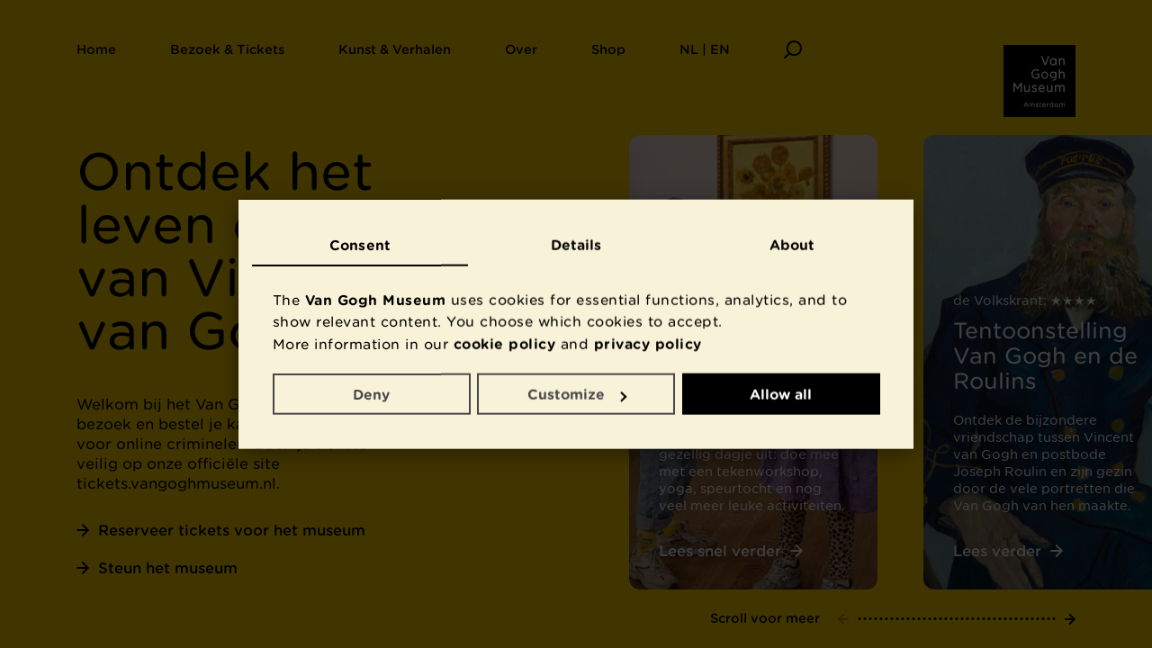

--- FILE ---
content_type: text/html; charset=utf-8
request_url: https://www.vangoghmuseum.nl/nl?page=238&lang=en
body_size: 95453
content:



<!DOCTYPE html>
<html lang="nl">
<head>
  




<meta charset="utf-8"/>
<meta name="viewport" content="width=device-width, initial-scale=1.0"/>
<link rel="shortcut icon" href="/statics/favicon.ico?v=IxnKZTfWtCvTPnXFiIJSEh-MS__ml-8Q9WaRlQ4codI">
<title>Het museum over Vincent van Gogh in Amsterdam - Van Gogh Museum</title>
<meta name="description" content="Van Gogh Museum bezoeken? Bestel je toegangskaarten veilig via de offici&#xEB;le website tickets.vangoghmuseum.nl. Plan je bezoek en ontdek alles over Vincent van Gogh:  meesterwerken als Zonnebloemen, Amandelbloesem, Korenvelden en De slaapkamer, tentoonstellingen, rondleidingen, activiteiten en meer."/>


<script type="text/javascript">
  window.dataLayer = window.dataLayer || [];

  function gtag() {
    dataLayer.push(arguments);
  }

  gtag('consent', 'default', {
    'ad_storage': 'denied',
    'analytics_storage': 'denied',
    'ad_user_data': 'denied',
    'ad_personalization': 'denied',
    'functionality_storage': 'denied',
    'personalization_storage': 'denied',
    'security_storage': 'granted',
    'wait_for_update': 500
  });
  
  gtag('set', 'ads_data_redaction', true);
  gtag('set', 'url_passthrough', false);


      dataLayer.push({
        'siteType': 'main',
        'pageType': 'homepage',
        'userId': '', // We don't have userId, this usually is for logged in sessions only
        'publishDate': '12-12-2025',
        'latestChange': '1765569600',
        'contentId': '621fc856-6d33-419a-5742-08d793848ca4',
        'language': 'nl'
      });
    
  (function(w,d,s,l,i){w[l]=w[l]||[];w[l].push({'gtm.start':new Date().getTime(),event:'gtm.js'});var f=d.getElementsByTagName(s)[0],j=d.createElement(s),dl=l!='dataLayer'?'&l='+l:'';j.async=true;j.src='https://www.googletagmanager.com/gtm.js?id='+i+dl;f.parentNode.insertBefore(j,f);})(window,document,'script','dataLayer','GTM-NN5PDB');
</script>


    <link rel="alternate" hreflang="nl" href="/nl" />
    <link rel="alternate" hreflang="en" href="/en" />
<meta property="og:site_name" content="Van Gogh Museum"/>
<meta property="og:url" content=""/>
<meta property="og:locale" content="nl"/>
<meta property="og:type" content="website"/>
<meta property="og:title" content="Het museum over Vincent van Gogh in Amsterdam"/>
<meta property="og:description" content="Van Gogh Museum bezoeken? Bestel je toegangskaarten veilig via de offici&#xEB;le website tickets.vangoghmuseum.nl. Plan je bezoek en ontdek alles over Vincent van Gogh:  meesterwerken als Zonnebloemen, Amandelbloesem, Korenvelden en De slaapkamer, tentoonstellingen, rondleidingen, activiteiten en meer."/>
<meta property="og:image" content="/assets/fa6ea2f9-daa7-43f9-9a0b-7f94734ac0e4?w=1280&h=720&x=0&y=755&cropWidth=2649&cropHeight=2080&c=76d1af97ab9bd249a43dea879c6ff76919c160325ef45f5ffc3c188c2c289a93"/>
<meta property="og:image:alt" content="Een jong stel kijkt hand-in-hand naar Van Goghs Zonnebloemen in het Van Gogh Museum. Foto: David Stegenga"/>

<meta name="twitter:site" content="@vangoghmuseum"/>
<meta name="twitter:card" content="summary_large_image"/>
<meta name="twitter:image" content="/assets/fa6ea2f9-daa7-43f9-9a0b-7f94734ac0e4?w=1280&h=720&x=0&y=755&cropWidth=2649&cropHeight=2080&c=76d1af97ab9bd249a43dea879c6ff76919c160325ef45f5ffc3c188c2c289a93"/>
<meta name="twitter:image:alt" content="Een jong stel kijkt hand-in-hand naar Van Goghs Zonnebloemen in het Van Gogh Museum. Foto: David Stegenga"/>

<link rel="canonical" href=""/>
<meta name="robots" content="index, follow"/>

<link rel="preconnect" href="https://googleads.g.doubleclick.net">
<link rel="preconnect" href="https://track.adform.net">
<link rel="preconnect" href="https://www.googleadservices.com">
<link rel="preconnect" href="https://www.google-analytics.com">


<link rel="stylesheet" type="text/css" href="/statics/generated/vgm-app.css?v=_M1SSvj1aPtqHt0xdSHAWidXdYDtemVZ2bAU1QB1yho"/>

<meta name="google-site-verification" content="f8YzFRP8SWz8I0l4oMnQeQ7Nj4GBIuX8AoqCvA4Brc8" />

<script src="/statics/generated/vgm-scaling.js?v=AlfAI3qohPUYvMfn5JLTvb-EHZE7VuOYs8jlf45IVs0"></script>
<link rel="modulepreload" href="/statics/generated/vgm-app.mjs?v=PGhwaijv25KyRmdUd-zA5YPIqyEYVKZeQ7cBegCoSC4">


<link rel="preload" href="/statics/fonts/GothamRndSSm-Book_Web.woff2" as="font" crossorigin>
<link rel="preload" href="/statics/fonts/GothamRndSSm-Medium_Web.woff2" as="font" crossorigin>

<style>
  @font-face {
    font-family: Gotham Rounded SSm;
    font-weight: 300;
    font-style: normal;
    font-display: swap;
    src: url("/statics/fonts/GothamRndSSm-Light_Web.woff2") format("woff2"),
    url("/statics/fonts/GothamRndSSm-Light_Web.woff") format("woff");
  }

  @font-face {
    font-family: Gotham Rounded SSm;
    font-weight: 300;
    font-style: italic;
    font-display: swap;
    src: url("/statics/fonts/GothamRndSSm-LightItalic_Web.woff2") format("woff2"),
    url("/statics/fonts/GothamRndSSm-LightItalic_Web.woff") format("woff");
  }

  @font-face {
    font-family: Gotham Rounded SSm;
    font-weight: 400;
    font-style: normal;
    font-display: swap;
    src: url("/statics/fonts/GothamRndSSm-Book_Web.woff2") format("woff2"),
    url("/statics/fonts/GothamRndSSm-Book_Web.woff") format("woff");
  }

  @font-face {
    font-family: Gotham Rounded SSm;
    font-weight: 400;
    font-style: italic;
    font-display: swap;
    src: url("/statics/fonts/GothamRndSSm-BookItalic_Web.woff2") format("woff2"),
    url("/statics/fonts/GothamRndSSm-BookItalic_Web.woff") format("woff");
  }

  @font-face {
    font-family: Gotham Rounded SSm;
    font-weight: 500;
    font-style: normal;
    font-display: swap;
    src: url("/statics/fonts/GothamRndSSm-Medium_Web.woff2") format("woff2"),
    url("/statics/fonts/GothamRndSSm-Medium_Web.woff") format("woff");
  }

  @font-face {
    font-family: Gotham Rounded SSm;
    font-weight: 500;
    font-style: italic;
    font-display: swap;
    src: url("/statics/fonts/GothamRndSSm-MediumItalic_Web.woff2") format("woff2"),
    url("/statics/fonts/GothamRndSSm-MediumItalic_Web.woff") format("woff");
  }

  @font-face {
    font-family: Gotham Rounded SSm;
    font-weight: 700;
    font-style: normal;
    font-display: swap;
    src: url("/statics/fonts/GothamRndSSm-Bold_Web.woff2") format("woff2"),
    url("/statics/fonts/GothamRndSSm-Bold_Web.woff") format("woff");
  }

  @font-face {
    font-family: Gotham Rounded SSm;
    font-weight: 700;
    font-style: italic;
    font-display: swap;
    src: url("/statics/fonts/GothamRndSSm-BoldItalic_Web.woff2") format("woff2"),
    url("/statics/fonts/GothamRndSSm-BoldItalic_Web.woff") format("woff");
  }
</style>



<link rel="apple-touch-icon" sizes="180x180" href="/statics/apple-touch-icon-mesdag.png?v=ZghBrD-lYi4nlbO38dO2HMjzpVcVcrxeW4JjHaxX15Q">
<link rel="icon" type="image/png" sizes="32x32" href="/statics/favicon-32x32-mesdag.png?v=iHYg5fkCPerGi3vkyVojhX_vTaRZbM5J6sXWNKOyKDs">
<link rel="icon" type="image/png" sizes="16x16" href="/statics/favicon-16x16-mesdag.png?v=ygsca0aVmNtGkiL7RwJB_cEeXOzJXrI11MlWqcl128o">


  


</head>

<body scroll-behavior="smooth" style="--background-color: #FFCE01;--main-nav-text-color: #000000;--text-contrast-color: #000000;--collection-search-background-color: #DDDDDD;--collection-search-text-color: #000000;" ie-style="--background-color: #FFCE01;--main-nav-text-color: #000000;--text-contrast-color: #000000;--collection-search-background-color: #DDDDDD;--collection-search-text-color: #000000;" class="home-page-animated">
<div style="display:none;" data-svg data-svg-path="/statics/generated/vgm-icons.svg?v=WfGfjQpMoHtNoDMAo1krmK3EZ-PpiiUIc2PSfAO4zlw"></div>
<div id="vgm-app">
  <accessibility-helper loading-message="Pagina wordt geladen" loaded-message="Pagina is geladen met titel " inline-template v-cloak>
    <div>
      <page-loader inline-template>
        <div class="page-loader" :class="isLoading ? 'visible' : '' " v-cloak>
          <div class="page-loader-bar"></div>
        </div>
      </page-loader>
      <div class="visually-hidden" aria-live="polite" role="status">
        {{pageTransitionStateText}}
      </div>

      <transition name="fade">
        <page-transitions-main-navigation v-show="!hideMainNavigation" inline-template>
          <div class="page-transition-main-navigation">
            <template id="vgm-main-navigation" v-if="!hasComponent">
              
<main-navigation inline-template>
  <nav class="main-navigation" :class="{'has-open-screen': hasOpenScreen, 'is-open': isOpen, 'is-fixed': isFixed}">
    <div v-if="!showDesktopNavigation">
      


<div class="main-navigation-mobile grid-container">
  <div class="main-navigation-mobile-header" role="menu">
    <ul class="main-navigation-mobile-buttons">
      <li>
        <button class="btn-icon" type="button" role="menuitem" aria-controls="mobile-menu" aria-haspopup="true" :aria-label="isOpen ? 'Menu sluiten' : 'Menu openen'" :aria-expanded="isOpen" @click="toggleMenu">
          <svg v-if="!isOpen" class="icon-menu" aria-hidden="true" focusable="false"><use xlink:href="#icon-menu" href="#icon-menu" ></use></svg>
          <svg v-else class="icon-close" aria-hidden="true" focusable="false"><use xlink:href="#icon-close" href="#icon-close" ></use></svg>
        </button>
      </li>

        <li>
          <button type="button" class="btn-icon" @click="openSearch" aria-label="Zoeken">
            <svg class="icon-search" aria-hidden="true" focusable="false"><use xlink:href="#icon-search" href="#icon-search" ></use></svg>
          </button>
        </li>
    </ul>

    <div class="main-navigation-mobile-aside">
          <push-analytics-event data-gtm-category="navigation" data-gtm-action="klik primary navigation" data-gtm-label="Language">
            <button type="button" class="main-navigation-mobile-button btn-link" v-if="isOpen" role="menuitem" aria-haspopup="true" @click="openScreen(&#x27;nl--en&#x27;, $event)" v-cloak>
              <span>
                Language
              </span>
              <svg class="icon-chevron-down-small" aria-hidden="true" focusable="false"><use xlink:href="#icon-chevron-down-small" href="#icon-chevron-down-small" ></use></svg>
            </button>
          </push-analytics-event>

      <push-analytics-event data-gtm-category="navigation" data-gtm-action="klik primary navigation" data-gtm-label="Van Gogh logo">
        <a href="/nl" class="main-navigation-mobile-logo" title="Terug naar de home pagina" v-if="!isOpen">
              <img src="/statics/images/logo.svg" alt="Van Gogh Museum Logo" width="80px" height="80px"/>
        </a>
      </push-analytics-event>
    </div>
  </div>

  

<transition v-bind:css="false">
  <div class="main-navigation-mobile-menu grid-container" id="mobile-menu" role="menu" v-show="hasOpenMenu" v-on:keyup.esc="closeMenu" v-cloak>
    <div class="main-navigation-mobile-menu-header">
      <div class="main-navigation-mobile-menu-back"></div>
      <h3 class="main-navigation-mobile-menu-heading heading-2" aria-live="assertive">Menu</h3>
    </div>

    <hr class="animated" aria-hidden="true"/>

    <ul class="main-navigation-mobile-menu-items">
        <li role="none">

            <push-analytics-event data-gtm-category="navigation" data-gtm-action="klik primary navigation" data-gtm-label="Home">
              <a role="menuitem" href="/nl" class="main-navigation-mobile-menu-item btn-link  active">
                <span>Home</span>
              </a>
            </push-analytics-event>
        </li>
        <li role="none">
            <push-analytics-event data-gtm-category="navigation" data-gtm-action="klik primary navigation" data-gtm-label="Bezoek &amp; Tickets">
              <button class="main-navigation-mobile-menu-item btn-link " type="button" role="menuitem" aria-haspopup="true" @click="openScreen(&#x27;bezoek--tickets&#x27;, $event)">
                <span>Bezoek &amp; Tickets</span>
              </button>
            </push-analytics-event>

        </li>
        <li role="none">
            <push-analytics-event data-gtm-category="navigation" data-gtm-action="klik primary navigation" data-gtm-label="Kunst &amp; Verhalen">
              <button class="main-navigation-mobile-menu-item btn-link " type="button" role="menuitem" aria-haspopup="true" @click="openScreen(&#x27;kunst--verhalen&#x27;, $event)">
                <span>Kunst &amp; Verhalen</span>
              </button>
            </push-analytics-event>

        </li>
        <li role="none">
            <push-analytics-event data-gtm-category="navigation" data-gtm-action="klik primary navigation" data-gtm-label="Over">
              <button class="main-navigation-mobile-menu-item btn-link " type="button" role="menuitem" aria-haspopup="true" @click="openScreen(&#x27;over&#x27;, $event)">
                <span>Over</span>
              </button>
            </push-analytics-event>

        </li>
        <li role="none">

            <push-analytics-event data-gtm-category="navigation" data-gtm-action="klik primary navigation" data-gtm-label="Shop">
              <a role="menuitem" href="https://www.vangogh.shop/nl/shop?utm_source=VGM-site&amp;utm_medium=referral&amp;utm_campaign=shop" class="main-navigation-mobile-menu-item btn-link ">
                <span>Shop</span>
              </a>
            </push-analytics-event>
        </li>
    </ul>
    <div class="main-navigation-mobile-footer">
      <hr class="animated" aria-hidden="true"/>
      <ul class="main-navigation-mobile-footer-items">
      </ul>
    </div>
  </div>
</transition>





<transition v-bind:css="false">
  <div class="main-navigation-mobile-screen grid-container" v-if="isScreenOpen(&#x27;bezoek--tickets&#x27;)" v-cloak role="menu">
    <div class="main-navigation-mobile-screen-header">
      <div class="main-navigation-mobile-menu-back">
        <button class="btn-icon" type="button" @click="closeScreen" v-if="hasOpenScreen" aria-label="Terug" v-focus>
          <svg class="icon-arrow-left-big" aria-hidden="true" focusable="false"><use xlink:href="#icon-arrow-left-big" href="#icon-arrow-left-big" ></use></svg>
        </button>
      </div>
      <h3 class="main-navigation-mobile-screen-heading heading-2" aria-live="assertive">Bezoek &amp; Tickets</h3>
    </div>

    <aside class="main-navigation-mobile-screen-sidebar">

    </aside>

    <hr class="animated" aria-hidden="true"/>

    <ul class="main-navigation-mobile-screen-items">
          <li role="none">
            <push-analytics-event data-gtm-category="navigation" data-gtm-action="klik secondary navigation" data-gtm-label="Tickets en toegangsprijzen">
              <a role="menuitem" href="/nl/bezoek/tickets-en-toegangsprijzen" class="main-navigation-mobile-screen-item btn-link ">
                <span>Tickets en toegangsprijzen</span>
              </a>
            </push-analytics-event>
          </li>
          <li role="none">
            <push-analytics-event data-gtm-category="navigation" data-gtm-action="klik secondary navigation" data-gtm-label="Adres en openingstijden">
              <a role="menuitem" href="/nl/bezoek/adres-en-openingstijden" class="main-navigation-mobile-screen-item btn-link ">
                <span>Adres en openingstijden</span>
              </a>
            </push-analytics-event>
          </li>
          <li role="none">
            <push-analytics-event data-gtm-category="navigation" data-gtm-action="klik secondary navigation" data-gtm-label="Agenda en activiteiten ">
              <a role="menuitem" href="/nl/bezoek/agenda-en-activiteiten" class="main-navigation-mobile-screen-item btn-link ">
                <span>Agenda en activiteiten </span>
              </a>
            </push-analytics-event>
          </li>
          <li role="none">
            <push-analytics-event data-gtm-category="navigation" data-gtm-action="klik secondary navigation" data-gtm-label="Tentoonstellingen ">
              <a role="menuitem" href="/nl/bezoek/tentoonstellingen" class="main-navigation-mobile-screen-item btn-link ">
                <span>Tentoonstellingen </span>
              </a>
            </push-analytics-event>
          </li>
          <li role="none">
            <push-analytics-event data-gtm-category="navigation" data-gtm-action="klik secondary navigation" data-gtm-label="Groepen en scholen">
              <a role="menuitem" href="/nl/bezoek/groepen-en-scholen" class="main-navigation-mobile-screen-item btn-link ">
                <span>Groepen en scholen</span>
              </a>
            </push-analytics-event>
          </li>
          <li role="none">
            <push-analytics-event data-gtm-category="navigation" data-gtm-action="klik secondary navigation" data-gtm-label="Museumwinkels, caf&#xE9; en meer">
              <a role="menuitem" href="/nl/bezoek/winkels-cafe-en-meer" class="main-navigation-mobile-screen-item btn-link " rel="nofollow">
                <span>Museumwinkels, caf&#xE9; en meer</span>
              </a>
            </push-analytics-event>
          </li>
    </ul>

    <div class="main-navigation-mobile-footer">
      <hr class="animated" aria-hidden="true"/>

      <ul class="main-navigation-mobile-footer-items">
          <li role="none">
            <push-analytics-event data-gtm-category="navigation" data-gtm-action="klik footer navigation" data-gtm-label="Contact">
              <a role="menuitem" href="/nl/contact" class="main-navigation-mobile-footer-item btn-link">
                <span>Contact</span>
              </a>
            </push-analytics-event>
          </li>
          <li role="none">
            <push-analytics-event data-gtm-category="navigation" data-gtm-action="klik footer navigation" data-gtm-label="Nieuwsbrief">
              <a role="menuitem" href="/nl/nieuwsbrief" class="main-navigation-mobile-footer-item btn-link">
                <span>Nieuwsbrief</span>
              </a>
            </push-analytics-event>
          </li>
          <li role="none">
            <push-analytics-event data-gtm-category="navigation" data-gtm-action="klik footer navigation" data-gtm-label="Privacy &amp; cookies">
              <a role="menuitem" href="/nl/privacy" class="main-navigation-mobile-footer-item btn-link">
                <span>Privacy &amp; cookies</span>
              </a>
            </push-analytics-event>
          </li>
      </ul>
    </div>
  </div>
</transition>


<transition v-bind:css="false">
  <div class="main-navigation-mobile-screen grid-container" v-if="isScreenOpen(&#x27;kunst--verhalen&#x27;)" v-cloak role="menu">
    <div class="main-navigation-mobile-screen-header">
      <div class="main-navigation-mobile-menu-back">
        <button class="btn-icon" type="button" @click="closeScreen" v-if="hasOpenScreen" aria-label="Terug" v-focus>
          <svg class="icon-arrow-left-big" aria-hidden="true" focusable="false"><use xlink:href="#icon-arrow-left-big" href="#icon-arrow-left-big" ></use></svg>
        </button>
      </div>
      <h3 class="main-navigation-mobile-screen-heading heading-2" aria-live="assertive">Kunst &amp; Verhalen</h3>
    </div>

    <aside class="main-navigation-mobile-screen-sidebar">

    </aside>

    <hr class="animated" aria-hidden="true"/>

    <ul class="main-navigation-mobile-screen-items">
          <li role="none">
            <push-analytics-event data-gtm-category="navigation" data-gtm-action="klik secondary navigation" data-gtm-label="Kunst ">
              <a role="menuitem" href="/nl/kunst-en-verhalen/kunst" class="main-navigation-mobile-screen-item btn-link " rel="nofollow">
                <span>Kunst </span>
              </a>
            </push-analytics-event>
          </li>
          <li role="none">
            <push-analytics-event data-gtm-category="navigation" data-gtm-action="klik secondary navigation" data-gtm-label="Zoek in de collectie">
              <a role="menuitem" href="/nl/collectie" class="main-navigation-mobile-screen-item btn-link ">
                <span>Zoek in de collectie</span>
              </a>
            </push-analytics-event>
          </li>
          <li role="none">
            <push-analytics-event data-gtm-category="navigation" data-gtm-action="klik secondary navigation" data-gtm-label="Vincents leven">
              <a role="menuitem" href="/nl/kunst-en-verhalen/vincents-leven-1853-1890" class="main-navigation-mobile-screen-item btn-link ">
                <span>Vincents leven</span>
              </a>
            </push-analytics-event>
          </li>
          <li role="none">
            <push-analytics-event data-gtm-category="navigation" data-gtm-action="klik secondary navigation" data-gtm-label="Verhalen over Van Gogh">
              <a role="menuitem" href="/nl/kunst-en-verhalen/verhalen" class="main-navigation-mobile-screen-item btn-link ">
                <span>Verhalen over Van Gogh</span>
              </a>
            </push-analytics-event>
          </li>
          <li role="none">
            <push-analytics-event data-gtm-category="navigation" data-gtm-action="klik secondary navigation" data-gtm-label="Van Gogh voor kinderen">
              <a role="menuitem" href="/nl/kunst-en-verhalen/voor-kinderen" class="main-navigation-mobile-screen-item btn-link ">
                <span>Van Gogh voor kinderen</span>
              </a>
            </push-analytics-event>
          </li>
          <li role="none">
            <push-analytics-event data-gtm-category="navigation" data-gtm-action="klik secondary navigation" data-gtm-label="Onderzoek ">
              <a role="menuitem" href="/nl/over/kennis-en-onderzoek" class="main-navigation-mobile-screen-item btn-link ">
                <span>Onderzoek </span>
              </a>
            </push-analytics-event>
          </li>
    </ul>

    <div class="main-navigation-mobile-footer">
      <hr class="animated" aria-hidden="true"/>

      <ul class="main-navigation-mobile-footer-items">
          <li role="none">
            <push-analytics-event data-gtm-category="navigation" data-gtm-action="klik footer navigation" data-gtm-label="Contact">
              <a role="menuitem" href="/nl/contact" class="main-navigation-mobile-footer-item btn-link">
                <span>Contact</span>
              </a>
            </push-analytics-event>
          </li>
          <li role="none">
            <push-analytics-event data-gtm-category="navigation" data-gtm-action="klik footer navigation" data-gtm-label="Nieuwsbrief">
              <a role="menuitem" href="/nl/nieuwsbrief" class="main-navigation-mobile-footer-item btn-link">
                <span>Nieuwsbrief</span>
              </a>
            </push-analytics-event>
          </li>
          <li role="none">
            <push-analytics-event data-gtm-category="navigation" data-gtm-action="klik footer navigation" data-gtm-label="Privacy &amp; cookies">
              <a role="menuitem" href="/nl/privacy" class="main-navigation-mobile-footer-item btn-link">
                <span>Privacy &amp; cookies</span>
              </a>
            </push-analytics-event>
          </li>
      </ul>
    </div>
  </div>
</transition>


<transition v-bind:css="false">
  <div class="main-navigation-mobile-screen grid-container" v-if="isScreenOpen(&#x27;over&#x27;)" v-cloak role="menu">
    <div class="main-navigation-mobile-screen-header">
      <div class="main-navigation-mobile-menu-back">
        <button class="btn-icon" type="button" @click="closeScreen" v-if="hasOpenScreen" aria-label="Terug" v-focus>
          <svg class="icon-arrow-left-big" aria-hidden="true" focusable="false"><use xlink:href="#icon-arrow-left-big" href="#icon-arrow-left-big" ></use></svg>
        </button>
      </div>
      <h3 class="main-navigation-mobile-screen-heading heading-2" aria-live="assertive">Over</h3>
    </div>

    <aside class="main-navigation-mobile-screen-sidebar">

    </aside>

    <hr class="animated" aria-hidden="true"/>

    <ul class="main-navigation-mobile-screen-items">
          <li role="none">
            <push-analytics-event data-gtm-category="navigation" data-gtm-action="klik secondary navigation" data-gtm-label="Samenwerken">
              <a role="menuitem" href="/nl/over/samenwerken" class="main-navigation-mobile-screen-item btn-link ">
                <span>Samenwerken</span>
              </a>
            </push-analytics-event>
          </li>
          <li role="none">
            <push-analytics-event data-gtm-category="navigation" data-gtm-action="klik secondary navigation" data-gtm-label="Steun het museum">
              <a role="menuitem" href="/nl/over/steun-het-museum" class="main-navigation-mobile-screen-item btn-link ">
                <span>Steun het museum</span>
              </a>
            </push-analytics-event>
          </li>
          <li role="none">
            <push-analytics-event data-gtm-category="navigation" data-gtm-action="klik secondary navigation" data-gtm-label="Nieuws en pers">
              <a role="menuitem" href="/nl/over/nieuws-en-pers" class="main-navigation-mobile-screen-item btn-link ">
                <span>Nieuws en pers</span>
              </a>
            </push-analytics-event>
          </li>
          <li role="none">
            <push-analytics-event data-gtm-category="navigation" data-gtm-action="klik secondary navigation" data-gtm-label="Kennis en onderzoek">
              <a role="menuitem" href="/nl/over/kennis-en-onderzoek" class="main-navigation-mobile-screen-item btn-link ">
                <span>Kennis en onderzoek</span>
              </a>
            </push-analytics-event>
          </li>
          <li role="none">
            <push-analytics-event data-gtm-category="navigation" data-gtm-action="klik secondary navigation" data-gtm-label="Organisatie">
              <a role="menuitem" href="/nl/over/organisatie" class="main-navigation-mobile-screen-item btn-link ">
                <span>Organisatie</span>
              </a>
            </push-analytics-event>
          </li>
    </ul>

    <div class="main-navigation-mobile-footer">
      <hr class="animated" aria-hidden="true"/>

      <ul class="main-navigation-mobile-footer-items">
          <li role="none">
            <push-analytics-event data-gtm-category="navigation" data-gtm-action="klik footer navigation" data-gtm-label="Contact">
              <a role="menuitem" href="/nl/contact" class="main-navigation-mobile-footer-item btn-link">
                <span>Contact</span>
              </a>
            </push-analytics-event>
          </li>
          <li role="none">
            <push-analytics-event data-gtm-category="navigation" data-gtm-action="klik footer navigation" data-gtm-label="Nieuwsbrief">
              <a role="menuitem" href="/nl/nieuwsbrief" class="main-navigation-mobile-footer-item btn-link">
                <span>Nieuwsbrief</span>
              </a>
            </push-analytics-event>
          </li>
          <li role="none">
            <push-analytics-event data-gtm-category="navigation" data-gtm-action="klik footer navigation" data-gtm-label="Privacy &amp; cookies">
              <a role="menuitem" href="/nl/privacy" class="main-navigation-mobile-footer-item btn-link">
                <span>Privacy &amp; cookies</span>
              </a>
            </push-analytics-event>
          </li>
      </ul>
    </div>
  </div>
</transition>


<transition v-bind:css="false">
  <div class="main-navigation-mobile-screen language-screen grid-container" v-if="isScreenOpen(&#x27;nl--en&#x27;)" v-cloak role="menu">
    <div class="main-navigation-mobile-screen-header">
      <div class="main-navigation-mobile-menu-back">
        <button class="btn-icon" type="button" @click="closeScreen" v-if="hasOpenScreen" aria-label="Terug" v-focus>
          <svg class="icon-arrow-left-big" aria-hidden="true" focusable="false"><use xlink:href="#icon-arrow-left-big" href="#icon-arrow-left-big" ></use></svg>
        </button>
      </div>
      <h3 class="main-navigation-mobile-screen-heading heading-2" aria-live="assertive">NL | EN</h3>
    </div>

    <hr class="animated" aria-hidden="true"/>

    <aside class="main-navigation-mobile-screen-sidebar">
      <div class="main-navigation-mobile-screen-language-switch">
        <ul class="language-switch">
          <li role="none">
            <a hreflang="en" aria-label="Change website language to English" role="menuitem" href="/en" class="main-navigation-mobile-screen-item btn-link">
              <span>English</span>
            </a>
          </li>
          <li role="none">
            <a hreflang="nl" aria-label="Verander website taal naar Nederlands" role="menuitem" href="/nl" class="main-navigation-mobile-screen-item btn-link active">
              <span>Nederlands</span>
            </a>
          </li>
        </ul>
      </div>
    </aside>

    <hr class="animated" aria-hidden="true"/>

      <ul class="main-navigation-mobile-screen-items">
            <li role="none">
              <a role="menuitem" href="/de/planen-sie-ihren-besuch" class="main-navigation-mobile-screen-item btn-link">
                <span>Planen Sie Ihren Besuch</span>
              </a>
            </li>
            <li role="none">
              <a role="menuitem" href="/fr/programmez-votre-visite" class="main-navigation-mobile-screen-item btn-link">
                <span>Programmez votre visite</span>
              </a>
            </li>
            <li role="none">
              <a role="menuitem" href="/it/prepara-la-tua-visita" class="main-navigation-mobile-screen-item btn-link">
                <span>Prepara la tua visita</span>
              </a>
            </li>
            <li role="none">
              <a role="menuitem" href="/es/planifica-tu-visita" class="main-navigation-mobile-screen-item btn-link">
                <span>Planifica tu visita</span>
              </a>
            </li>
            <li role="none">
              <a role="menuitem" href="/pt/planeje-sua-visita" class="main-navigation-mobile-screen-item btn-link">
                <span>Planeje sua visita</span>
              </a>
            </li>
            <li role="none">
              <a role="menuitem" href="/zh/visitor-information-chinese" class="main-navigation-mobile-screen-item btn-link">
                <span>&#x60A8;&#x7684;&#x53C2;&#x89C2;&#x8BA1;&#x5212;</span>
              </a>
            </li>
            <li role="none">
              <a role="menuitem" href="/ja/visitor-information-japanese" class="main-navigation-mobile-screen-item btn-link">
                <span>&#x7F8E;&#x8853;&#x9928;&#x306B;&#x884C;&#x3053;&#x3046;</span>
              </a>
            </li>
            <li role="none">
              <a role="menuitem" href="/ko/visitor-information-korean" class="main-navigation-mobile-screen-item btn-link">
                <span>&#xBC29;&#xBB38; &#xACC4;&#xD68D;</span>
              </a>
            </li>
      </ul>

      <div class="main-navigation-mobile-footer">
        <hr class="animated" aria-hidden="true"/>

        <ul class="main-navigation-mobile-footer-items">
            <li role="none">
              <a role="menuitem" href="/nl/contact" class="main-navigation-mobile-footer-item btn-link">
                <span>Contact</span>
              </a>
            </li>
            <li role="none">
              <a role="menuitem" href="/nl/nieuwsbrief" class="main-navigation-mobile-footer-item btn-link">
                <span>Nieuwsbrief</span>
              </a>
            </li>
            <li role="none">
              <a role="menuitem" href="/nl/privacy" class="main-navigation-mobile-footer-item btn-link">
                <span>Privacy &amp; cookies</span>
              </a>
            </li>
        </ul>
      </div>
  </div>
</transition>
</div>

    </div>
    <div v-else>
      


<div class="main-navigation-desktop grid-container" role="menu" v-on:keyup.esc="closeScreen">
  <ul class="main-navigation-desktop-items">
      <li role="none">

          <push-analytics-event data-gtm-category="navigation" data-gtm-action="klik primary navigation" data-gtm-label="Home">
            <a href="/nl" class="main-navigation-desktop-item btn-link  active">
              <span>Home</span>
            </a>
          </push-analytics-event>
      </li>
      <li role="none">
          <push-analytics-event data-gtm-category="navigation" data-gtm-action="klik primary navigation" data-gtm-label="Bezoek &amp; Tickets">
            <button class="main-navigation-desktop-item btn-link " :class="{'open': screen === &#x27;bezoek--tickets&#x27;}" type="button" role="menuitem" aria-haspopup="true" @click="openScreen(&#x27;bezoek--tickets&#x27;, $event)">
              <span>Bezoek &amp; Tickets</span>
            </button>
          </push-analytics-event>

      </li>
      <li role="none">
          <push-analytics-event data-gtm-category="navigation" data-gtm-action="klik primary navigation" data-gtm-label="Kunst &amp; Verhalen">
            <button class="main-navigation-desktop-item btn-link " :class="{'open': screen === &#x27;kunst--verhalen&#x27;}" type="button" role="menuitem" aria-haspopup="true" @click="openScreen(&#x27;kunst--verhalen&#x27;, $event)">
              <span>Kunst &amp; Verhalen</span>
            </button>
          </push-analytics-event>

      </li>
      <li role="none">
          <push-analytics-event data-gtm-category="navigation" data-gtm-action="klik primary navigation" data-gtm-label="Over">
            <button class="main-navigation-desktop-item btn-link " :class="{'open': screen === &#x27;over&#x27;}" type="button" role="menuitem" aria-haspopup="true" @click="openScreen(&#x27;over&#x27;, $event)">
              <span>Over</span>
            </button>
          </push-analytics-event>

      </li>
      <li role="none">

          <push-analytics-event data-gtm-category="navigation" data-gtm-action="klik primary navigation" data-gtm-label="Shop">
            <a href="https://www.vangogh.shop/nl/shop?utm_source=VGM-site&amp;utm_medium=referral&amp;utm_campaign=shop" class="main-navigation-desktop-item btn-link ">
              <span>Shop</span>
            </a>
          </push-analytics-event>
      </li>
      <li role="none">
          <push-analytics-event data-gtm-category="navigation" data-gtm-action="klik primary navigation" data-gtm-label="NL | EN">
            <button class="main-navigation-desktop-item btn-link " :class="{'open': screen === &#x27;nl--en&#x27;}" type="button" role="menuitem" aria-haspopup="true" @click="openScreen(&#x27;nl--en&#x27;, $event)">
              <span>NL | EN</span>
            </button>
          </push-analytics-event>

      </li>
      <li>
        <button type="button" class="main-navigation-desktop-item btn-icon" @click="openSearch" aria-label="Zoeken">
          <svg class="icon-search" aria-hidden="true" focusable="false"><use xlink:href="#icon-search" href="#icon-search" ></use></svg>
        </button>
      </li>
  </ul>

  <div class="main-navigation-desktop-aside">
    <button aria-label="Menu sluiten" class="btn-icon" type="button" @click="closeScreen" v-if="hasOpenScreen" v-focus v-cloak>
      <svg class="icon-close" aria-hidden="true" focusable="false"><use xlink:href="#icon-close" href="#icon-close" ></use></svg>
    </button>

    <push-analytics-event data-gtm-category="navigation" data-gtm-action="klik primary navigation" data-gtm-label="Van Gogh logo">
      <transition name="logo-slide">
        <a href="/nl" class="main-navigation-desktop-logo" title="Terug naar de home pagina" v-if="shouldShowLogo">
              <img src="/statics/images/logo.svg" alt="Van Gogh Museum Logo" width="80px" height="80px"/>
        </a>
      </transition>
    </push-analytics-event>
  </div>



<transition name="screen-fade">
  <div class="main-navigation-desktop-screen grid-container" v-if="isScreenOpen(&#x27;bezoek--tickets&#x27;)" role="menu" v-cloak>
    <h3 class="main-navigation-desktop-screen-heading heading-2" aria-live="assertive">Bezoek &amp; Tickets</h3>

    <hr class="animated" aria-hidden="true"/>

    <div class="main-navigation-desktop-screen-wrapper grid-row">
      <aside class="main-navigation-desktop-screen-sidebar">
      </aside>

      <section class="main-navigation-desktop-screen-content">
        <ul class="main-navigation-desktop-screen-items">
              <li role="none">
                <push-analytics-event data-gtm-category="navigation" data-gtm-action="klik secondary navigation" data-gtm-label="Tickets en toegangsprijzen">
                  <a role="menuitem" href="/nl/bezoek/tickets-en-toegangsprijzen" class="main-navigation-desktop-screen-item btn-link ">
                    <span>Tickets en toegangsprijzen</span>
                  </a>
                </push-analytics-event>
              </li>
              <li role="none">
                <push-analytics-event data-gtm-category="navigation" data-gtm-action="klik secondary navigation" data-gtm-label="Adres en openingstijden">
                  <a role="menuitem" href="/nl/bezoek/adres-en-openingstijden" class="main-navigation-desktop-screen-item btn-link ">
                    <span>Adres en openingstijden</span>
                  </a>
                </push-analytics-event>
              </li>
              <li role="none">
                <push-analytics-event data-gtm-category="navigation" data-gtm-action="klik secondary navigation" data-gtm-label="Agenda en activiteiten ">
                  <a role="menuitem" href="/nl/bezoek/agenda-en-activiteiten" class="main-navigation-desktop-screen-item btn-link ">
                    <span>Agenda en activiteiten </span>
                  </a>
                </push-analytics-event>
              </li>
              <li role="none">
                <push-analytics-event data-gtm-category="navigation" data-gtm-action="klik secondary navigation" data-gtm-label="Tentoonstellingen ">
                  <a role="menuitem" href="/nl/bezoek/tentoonstellingen" class="main-navigation-desktop-screen-item btn-link ">
                    <span>Tentoonstellingen </span>
                  </a>
                </push-analytics-event>
              </li>
              <li role="none">
                <push-analytics-event data-gtm-category="navigation" data-gtm-action="klik secondary navigation" data-gtm-label="Groepen en scholen">
                  <a role="menuitem" href="/nl/bezoek/groepen-en-scholen" class="main-navigation-desktop-screen-item btn-link ">
                    <span>Groepen en scholen</span>
                  </a>
                </push-analytics-event>
              </li>
              <li role="none">
                <push-analytics-event data-gtm-category="navigation" data-gtm-action="klik secondary navigation" data-gtm-label="Museumwinkels, caf&#xE9; en meer">
                  <a role="menuitem" href="/nl/bezoek/winkels-cafe-en-meer" class="main-navigation-desktop-screen-item btn-link " rel="nofollow">
                    <span>Museumwinkels, caf&#xE9; en meer</span>
                  </a>
                </push-analytics-event>
              </li>
        </ul>

        <div class="main-navigation-desktop-footer">
          <hr class="animated" aria-hidden="true"/>

          <ul class="main-navigation-desktop-footer-items">
              <li role="none">
                <push-analytics-event data-gtm-category="navigation" data-gtm-action="klik footer navigation" data-gtm-label="Contact">
                  <a role="menuitem" href="/nl/contact" class="main-navigation-desktop-footer-item btn-link">
                    <span>Contact</span>
                  </a>
                </push-analytics-event>
              </li>
              <li role="none">
                <push-analytics-event data-gtm-category="navigation" data-gtm-action="klik footer navigation" data-gtm-label="Nieuwsbrief">
                  <a role="menuitem" href="/nl/nieuwsbrief" class="main-navigation-desktop-footer-item btn-link">
                    <span>Nieuwsbrief</span>
                  </a>
                </push-analytics-event>
              </li>
              <li role="none">
                <push-analytics-event data-gtm-category="navigation" data-gtm-action="klik footer navigation" data-gtm-label="Privacy &amp; cookies">
                  <a role="menuitem" href="/nl/privacy" class="main-navigation-desktop-footer-item btn-link">
                    <span>Privacy &amp; cookies</span>
                  </a>
                </push-analytics-event>
              </li>
          </ul>
        </div>
      </section>
    </div>
  </div>
</transition>


<transition name="screen-fade">
  <div class="main-navigation-desktop-screen grid-container" v-if="isScreenOpen(&#x27;kunst--verhalen&#x27;)" role="menu" v-cloak>
    <h3 class="main-navigation-desktop-screen-heading heading-2" aria-live="assertive">Kunst &amp; Verhalen</h3>

    <hr class="animated" aria-hidden="true"/>

    <div class="main-navigation-desktop-screen-wrapper grid-row">
      <aside class="main-navigation-desktop-screen-sidebar">
      </aside>

      <section class="main-navigation-desktop-screen-content">
        <ul class="main-navigation-desktop-screen-items">
              <li role="none">
                <push-analytics-event data-gtm-category="navigation" data-gtm-action="klik secondary navigation" data-gtm-label="Kunst ">
                  <a role="menuitem" href="/nl/kunst-en-verhalen/kunst" class="main-navigation-desktop-screen-item btn-link " rel="nofollow">
                    <span>Kunst </span>
                  </a>
                </push-analytics-event>
              </li>
              <li role="none">
                <push-analytics-event data-gtm-category="navigation" data-gtm-action="klik secondary navigation" data-gtm-label="Zoek in de collectie">
                  <a role="menuitem" href="/nl/collectie" class="main-navigation-desktop-screen-item btn-link ">
                    <span>Zoek in de collectie</span>
                  </a>
                </push-analytics-event>
              </li>
              <li role="none">
                <push-analytics-event data-gtm-category="navigation" data-gtm-action="klik secondary navigation" data-gtm-label="Vincents leven">
                  <a role="menuitem" href="/nl/kunst-en-verhalen/vincents-leven-1853-1890" class="main-navigation-desktop-screen-item btn-link ">
                    <span>Vincents leven</span>
                  </a>
                </push-analytics-event>
              </li>
              <li role="none">
                <push-analytics-event data-gtm-category="navigation" data-gtm-action="klik secondary navigation" data-gtm-label="Verhalen over Van Gogh">
                  <a role="menuitem" href="/nl/kunst-en-verhalen/verhalen" class="main-navigation-desktop-screen-item btn-link ">
                    <span>Verhalen over Van Gogh</span>
                  </a>
                </push-analytics-event>
              </li>
              <li role="none">
                <push-analytics-event data-gtm-category="navigation" data-gtm-action="klik secondary navigation" data-gtm-label="Van Gogh voor kinderen">
                  <a role="menuitem" href="/nl/kunst-en-verhalen/voor-kinderen" class="main-navigation-desktop-screen-item btn-link ">
                    <span>Van Gogh voor kinderen</span>
                  </a>
                </push-analytics-event>
              </li>
              <li role="none">
                <push-analytics-event data-gtm-category="navigation" data-gtm-action="klik secondary navigation" data-gtm-label="Onderzoek ">
                  <a role="menuitem" href="/nl/over/kennis-en-onderzoek" class="main-navigation-desktop-screen-item btn-link ">
                    <span>Onderzoek </span>
                  </a>
                </push-analytics-event>
              </li>
        </ul>

        <div class="main-navigation-desktop-footer">
          <hr class="animated" aria-hidden="true"/>

          <ul class="main-navigation-desktop-footer-items">
              <li role="none">
                <push-analytics-event data-gtm-category="navigation" data-gtm-action="klik footer navigation" data-gtm-label="Contact">
                  <a role="menuitem" href="/nl/contact" class="main-navigation-desktop-footer-item btn-link">
                    <span>Contact</span>
                  </a>
                </push-analytics-event>
              </li>
              <li role="none">
                <push-analytics-event data-gtm-category="navigation" data-gtm-action="klik footer navigation" data-gtm-label="Nieuwsbrief">
                  <a role="menuitem" href="/nl/nieuwsbrief" class="main-navigation-desktop-footer-item btn-link">
                    <span>Nieuwsbrief</span>
                  </a>
                </push-analytics-event>
              </li>
              <li role="none">
                <push-analytics-event data-gtm-category="navigation" data-gtm-action="klik footer navigation" data-gtm-label="Privacy &amp; cookies">
                  <a role="menuitem" href="/nl/privacy" class="main-navigation-desktop-footer-item btn-link">
                    <span>Privacy &amp; cookies</span>
                  </a>
                </push-analytics-event>
              </li>
          </ul>
        </div>
      </section>
    </div>
  </div>
</transition>


<transition name="screen-fade">
  <div class="main-navigation-desktop-screen grid-container" v-if="isScreenOpen(&#x27;over&#x27;)" role="menu" v-cloak>
    <h3 class="main-navigation-desktop-screen-heading heading-2" aria-live="assertive">Over</h3>

    <hr class="animated" aria-hidden="true"/>

    <div class="main-navigation-desktop-screen-wrapper grid-row">
      <aside class="main-navigation-desktop-screen-sidebar">
      </aside>

      <section class="main-navigation-desktop-screen-content">
        <ul class="main-navigation-desktop-screen-items">
              <li role="none">
                <push-analytics-event data-gtm-category="navigation" data-gtm-action="klik secondary navigation" data-gtm-label="Samenwerken">
                  <a role="menuitem" href="/nl/over/samenwerken" class="main-navigation-desktop-screen-item btn-link ">
                    <span>Samenwerken</span>
                  </a>
                </push-analytics-event>
              </li>
              <li role="none">
                <push-analytics-event data-gtm-category="navigation" data-gtm-action="klik secondary navigation" data-gtm-label="Steun het museum">
                  <a role="menuitem" href="/nl/over/steun-het-museum" class="main-navigation-desktop-screen-item btn-link ">
                    <span>Steun het museum</span>
                  </a>
                </push-analytics-event>
              </li>
              <li role="none">
                <push-analytics-event data-gtm-category="navigation" data-gtm-action="klik secondary navigation" data-gtm-label="Nieuws en pers">
                  <a role="menuitem" href="/nl/over/nieuws-en-pers" class="main-navigation-desktop-screen-item btn-link ">
                    <span>Nieuws en pers</span>
                  </a>
                </push-analytics-event>
              </li>
              <li role="none">
                <push-analytics-event data-gtm-category="navigation" data-gtm-action="klik secondary navigation" data-gtm-label="Kennis en onderzoek">
                  <a role="menuitem" href="/nl/over/kennis-en-onderzoek" class="main-navigation-desktop-screen-item btn-link ">
                    <span>Kennis en onderzoek</span>
                  </a>
                </push-analytics-event>
              </li>
              <li role="none">
                <push-analytics-event data-gtm-category="navigation" data-gtm-action="klik secondary navigation" data-gtm-label="Organisatie">
                  <a role="menuitem" href="/nl/over/organisatie" class="main-navigation-desktop-screen-item btn-link ">
                    <span>Organisatie</span>
                  </a>
                </push-analytics-event>
              </li>
        </ul>

        <div class="main-navigation-desktop-footer">
          <hr class="animated" aria-hidden="true"/>

          <ul class="main-navigation-desktop-footer-items">
              <li role="none">
                <push-analytics-event data-gtm-category="navigation" data-gtm-action="klik footer navigation" data-gtm-label="Contact">
                  <a role="menuitem" href="/nl/contact" class="main-navigation-desktop-footer-item btn-link">
                    <span>Contact</span>
                  </a>
                </push-analytics-event>
              </li>
              <li role="none">
                <push-analytics-event data-gtm-category="navigation" data-gtm-action="klik footer navigation" data-gtm-label="Nieuwsbrief">
                  <a role="menuitem" href="/nl/nieuwsbrief" class="main-navigation-desktop-footer-item btn-link">
                    <span>Nieuwsbrief</span>
                  </a>
                </push-analytics-event>
              </li>
              <li role="none">
                <push-analytics-event data-gtm-category="navigation" data-gtm-action="klik footer navigation" data-gtm-label="Privacy &amp; cookies">
                  <a role="menuitem" href="/nl/privacy" class="main-navigation-desktop-footer-item btn-link">
                    <span>Privacy &amp; cookies</span>
                  </a>
                </push-analytics-event>
              </li>
          </ul>
        </div>
      </section>
    </div>
  </div>
</transition>


<transition name="background-fade">
  <div class="main-navigation-desktop-screen language-screen grid-container" v-if="isScreenOpen(&#x27;nl--en&#x27;)" role="menu" v-cloak>
    <h3 class="main-navigation-desktop-screen-heading heading-2" aria-live="assertive">NL | EN</h3>

    <hr class="animated" aria-hidden="true"/>

    <div class="main-navigation-desktop-screen-wrapper grid-row">
      <aside class="main-navigation-desktop-screen-sidebar">
        <ul class="language-switch">
          <li role="none">
            <a hreflang="en" aria-label="Change website language to English" role="menuitem" href="/en" class="main-navigation-desktop-screen-item btn-link">
              <span>English</span>
            </a>
          </li>
          <li role="none">
            <a hreflang="nl" aria-label="Verander website taal naar Nederlands" role="menuitem" href="/nl" class="main-navigation-desktop-screen-item btn-link active">
              <span>Nederlands</span>
            </a>
          </li>
        </ul>

      </aside>

      <section class="main-navigation-desktop-screen-content">
        <ul class="main-navigation-desktop-screen-items">
              <li role="none">
                <a role="menuitem" href="/de/planen-sie-ihren-besuch" class="main-navigation-desktop-screen-item btn-link">
                  <span>Planen Sie Ihren Besuch</span>
                </a>
              </li>
              <li role="none">
                <a role="menuitem" href="/fr/programmez-votre-visite" class="main-navigation-desktop-screen-item btn-link">
                  <span>Programmez votre visite</span>
                </a>
              </li>
              <li role="none">
                <a role="menuitem" href="/it/prepara-la-tua-visita" class="main-navigation-desktop-screen-item btn-link">
                  <span>Prepara la tua visita</span>
                </a>
              </li>
              <li role="none">
                <a role="menuitem" href="/es/planifica-tu-visita" class="main-navigation-desktop-screen-item btn-link">
                  <span>Planifica tu visita</span>
                </a>
              </li>
              <li role="none">
                <a role="menuitem" href="/pt/planeje-sua-visita" class="main-navigation-desktop-screen-item btn-link">
                  <span>Planeje sua visita</span>
                </a>
              </li>
              <li role="none">
                <a role="menuitem" href="/zh/visitor-information-chinese" class="main-navigation-desktop-screen-item btn-link">
                  <span>&#x60A8;&#x7684;&#x53C2;&#x89C2;&#x8BA1;&#x5212;</span>
                </a>
              </li>
              <li role="none">
                <a role="menuitem" href="/ja/visitor-information-japanese" class="main-navigation-desktop-screen-item btn-link">
                  <span>&#x7F8E;&#x8853;&#x9928;&#x306B;&#x884C;&#x3053;&#x3046;</span>
                </a>
              </li>
              <li role="none">
                <a role="menuitem" href="/ko/visitor-information-korean" class="main-navigation-desktop-screen-item btn-link">
                  <span>&#xBC29;&#xBB38; &#xACC4;&#xD68D;</span>
                </a>
              </li>
        </ul>


        <div class="main-navigation-desktop-footer">
          <hr class="animated" aria-hidden="true"/>

          <ul class="main-navigation-desktop-footer-items">
              <li role="none">
                <a role="menuitem" href="/nl/contact" class="main-navigation-desktop-footer-item btn-link">
                  <span>Contact</span>
                </a>
              </li>
              <li role="none">
                <a role="menuitem" href="/nl/nieuwsbrief" class="main-navigation-desktop-footer-item btn-link">
                  <span>Nieuwsbrief</span>
                </a>
              </li>
              <li role="none">
                <a role="menuitem" href="/nl/privacy" class="main-navigation-desktop-footer-item btn-link">
                  <span>Privacy &amp; cookies</span>
                </a>
              </li>
          </ul>
        </div>

      </section>
    </div>

  </div>
</transition>
</div>

    </div>
  </nav>
</main-navigation>

            </template>
            <component :is="component" :key="location" v-else></component>
          </div>
        </page-transitions-main-navigation>
      </transition>

      <page-transitions-search-overlay inline-template>
        <div class="page-transition-search-overlay">
          <template id="vgm-search-overlay" v-if="!hasComponent">
            
<search-overlay inline-template>
  <transition name="background-fade">
    <div class="search-overlay" v-if="isOpen" v-on:keyup.esc="onClose" v-cloak>
      

<search :show-close-button="true" inline-template>
  <section class="search use-text-contrast-color">
    <form class="search-form grid-container" ref="searchForm" v-on:submit.prevent="onSubmit" action="/nl/zoeken" method="post">
      <div class="search-form-wrapper">
        <div class="search-input-wrapper">
          <input class="search-input input" placeholder="Zoeken" :style="queryInputStyle" v-model="query" aria-label="Zoeken" v-on:keyup.enter="onKeyup" v-focus type="text" data-val="true" data-val-required="The Q field is required." id="Q" name="Q" value="" />
          <p class="search-input search-query-width input" ref="searchQueryWidth" v-text="query" aria-hidden="true"></p>

          <button class="search-input-button-clear btn-icon" type="button" aria-label="Zoekveld legen" v-if="hasQuery" v-on:click="onClear">
            <svg class="icon-close-big" aria-hidden="true" focusable="false"><use xlink:href="#icon-close-big" href="#icon-close-big" ></use></svg>
          </button>
        </div>

        <button class="search-input-button btn-icon" type="submit" aria-label="Zoeken">
          <svg class="icon-search" aria-hidden="true" focusable="false"><use xlink:href="#icon-search" href="#icon-search" ></use></svg>
        </button>

        <button class="search-input-button search-input-button-close btn-icon" type="button" aria-label="Zoeken sluiten" v-if="showCloseButton" v-on:click="onClose">
          <svg class="icon-close" aria-hidden="true" focusable="false"><use xlink:href="#icon-close" href="#icon-close" ></use></svg>
        </button>
      </div>

      <hr class="animated" aria-hidden="true"/>
    </form>

    <div class="search-results grid-container" :aria-busy="isLoading" aria-label="Zoekresultaten" role="feed">
      <div class="search-results-loader" aria-live="polite" role="status">
        <div aria-label="Zoekresultaten worden geladen" class="loader" v-if="isLoading"></div>
        <div aria-label="Zoekresultaten geladen"></div>
      </div>

      <template v-if="!isLoading">
        <template v-if="!hasSearchResultComponent">
          


  <div>
  </div>


        </template>
        <component :is="component" v-else/>
      </template>
    </div>
  </section>
</search>

    </div>
  </transition>
</search-overlay>

          </template>
          <component :is="component" :key="location" v-else></component>
        </div>
      </page-transitions-search-overlay>

      <back-to-top-button inline-template>
  <transition name="fade">
    <div class="back-to-top" :class="{ hidden: overMicrioButton }" v-if="isVisible && isEnabled" ref="backToTop">
      <button class="btn-icon-round" type="button" v-on:click="scrollToTop">
        <svg class="icon-arrow-up-big" aria-hidden="true" focusable="false"><use xlink:href="#icon-arrow-up-big" href="#icon-arrow-up-big" ></use></svg>
      </button>
    </div>
  </transition>
</back-to-top-button>


      <transition name="fade">
        <page-transitions v-show="!hideMainContent" inline-template>
          <main class="page-transition">
            <transition ref="transitionManager" mode="out-in" :name="pageTransition" v-on="transitionEvents" v-on:before-leave="beforeLeave" v-on:enter="enter" v-on:after-enter="afterEnter">
              <template id="vgm-app-content" v-if="!hasComponent">
                



  <section>
    


<card-overview :page-colors="[&quot;#FFCE01&quot;,&quot;#886DAF&quot;,&quot;#56BDDA&quot;]" inline-template>
  <section class="card-overview grid-container" ref="container" v-on:wheel="onWheel">
    <article class="card-overview-content-start" scroll-pointer>
      <h1 class="heading-2 card-overview-content-start-heading">
        Ontdek het leven en werk van Vincent van&#xA0;Gogh
      </h1>
        <p class="card-overview-content-start-intro">Welkom bij het Van Gogh Museum. Plan je bezoek en bestel je kaartjes online. Pas op voor online criminelen. Boek je tickets veilig op onze offici&#xEB;le site tickets.vangoghmuseum.nl.</p>


<section class="cta-list">
    <ul>
        <li class="cta-list-item">
            <push-analytics-event data-gtm-category="generic" data-gtm-action="klik link begin" data-gtm-label="Reserveer tickets voor het museum">
              <a href="https://tickets.vangoghmuseum.nl/?promo_creative=button&amp;promo_pos=www-vgm&amp;promo_name=tickets&amp;promo_id=www-vgm-tickets-button" class="link link-icon-left">
                Reserveer tickets voor het museum
                <svg class="icon-arrow-right-medium" aria-hidden="true" focusable="false"><use xlink:href="#icon-arrow-right-medium" href="#icon-arrow-right-medium" ></use></svg>
              </a>
            </push-analytics-event>
        </li>
        <li class="cta-list-item">
            <push-analytics-event data-gtm-category="generic" data-gtm-action="klik link begin" data-gtm-label="Steun het museum">
              <a href="/nl/over/steun-het-museum" class="link link-icon-left">
                Steun het museum
                <svg class="icon-arrow-right-medium" aria-hidden="true" focusable="false"><use xlink:href="#icon-arrow-right-medium" href="#icon-arrow-right-medium" ></use></svg>
              </a>
            </push-analytics-event>
        </li>
    </ul>
</section>
    </article>






<article class="teaser teaser-card page-teaser" scroll-pointer>
  <div class="teaser-card-image">



<focus-point-image
  inline-template
  :image-width="4000"
  :image-height="2668"
  :offset-percentage-x="50"
  :offset-percentage-y="50">
  <div class="focus-point-image object-fit-container cover" style="background-position: 50% 50%;" :style="backgroundStyle">
    


<picture><source data-srcset="/assets/71cba395-9bea-4733-8003-a39d9872fe35?w=300&amp;h=557&amp;x=1259&amp;y=99&amp;cropWidth=1400&amp;cropHeight=2566&amp;format=webp&amp;c=5b5a99a568255b25682c3cefd4491cb32721d7b1832babe530862cfd6299ff5f 300w,/assets/71cba395-9bea-4733-8003-a39d9872fe35?w=600&amp;h=1114&amp;x=1259&amp;y=99&amp;cropWidth=1400&amp;cropHeight=2566&amp;format=webp&amp;c=0a07dd337924c6c792dbdf54b2d833847c57c7ebf721bb0b3f5121ecd9f7723b 600w,/assets/71cba395-9bea-4733-8003-a39d9872fe35?w=900&amp;h=1671&amp;x=1259&amp;y=99&amp;cropWidth=1400&amp;cropHeight=2566&amp;format=webp&amp;c=70ce327d87712f6791f717bb76f348dee1d2f7232c17b317bcfbb0ba74df23ac 900w,/assets/71cba395-9bea-4733-8003-a39d9872fe35?w=1200&amp;h=2228&amp;x=1259&amp;y=99&amp;cropWidth=1400&amp;cropHeight=2566&amp;format=webp&amp;c=fa605fca99e8b01e8333998b025ec286d563756c2f7f4effb58ea6110529732d 1200w,/assets/71cba395-9bea-4733-8003-a39d9872fe35?w=1600&amp;h=2971&amp;x=1259&amp;y=99&amp;cropWidth=1400&amp;cropHeight=2566&amp;format=webp&amp;c=10b654598624e595f341ab1578de76c458c97e58ca2ea7769db393192e22613b 1600w" sizes="(min-width: 64em) 38vh, 50vw" type="image/webp" /><source data-srcset="/assets/71cba395-9bea-4733-8003-a39d9872fe35?w=300&amp;h=557&amp;x=1259&amp;y=99&amp;cropWidth=1400&amp;cropHeight=2566&amp;c=50a5bd682bdc1888750000110315a3b87c791500567b6165fcd07b817ad21a76 300w,/assets/71cba395-9bea-4733-8003-a39d9872fe35?w=600&amp;h=1114&amp;x=1259&amp;y=99&amp;cropWidth=1400&amp;cropHeight=2566&amp;c=323bc3760a470d53ed6508a56e60486ca830f7c515296802823264c179a1107e 600w,/assets/71cba395-9bea-4733-8003-a39d9872fe35?w=900&amp;h=1671&amp;x=1259&amp;y=99&amp;cropWidth=1400&amp;cropHeight=2566&amp;c=c74be5e26bdda4af85879b5500fba1371a6c563a19da06fcb91bb1366002848b 900w,/assets/71cba395-9bea-4733-8003-a39d9872fe35?w=1200&amp;h=2228&amp;x=1259&amp;y=99&amp;cropWidth=1400&amp;cropHeight=2566&amp;c=304927e5862234b8d2a9a54805e1464bc7dd5e9ad8aa87895c74efeae9b15103 1200w,/assets/71cba395-9bea-4733-8003-a39d9872fe35?w=1600&amp;h=2971&amp;x=1259&amp;y=99&amp;cropWidth=1400&amp;cropHeight=2566&amp;c=f3facbfa55f162f88b4abf78cada4cb6a3987a9cd1ab974e6e9b91ea7020e872 1600w" sizes="(min-width: 64em) 38vh, 50vw" /><img alt="Twee meisjes zijn aan het tekenen voor het schilderij Zonnebloemen van Van Gogh in het Van Gogh Museum. Naast het schilderij staat de Tekenkar. foto: Suzanne Karsters" class="lazy-image not-loaded " data-src="/assets/71cba395-9bea-4733-8003-a39d9872fe35?w=300&amp;x=1259&amp;y=99&amp;cropWidth=1400&amp;cropHeight=2566&amp;c=685082f41ed3e371ffa0e41ffa770804d64f681da67432bcd19b82f906164a28" data-srcset="/assets/71cba395-9bea-4733-8003-a39d9872fe35?w=300&amp;h=557&amp;x=1259&amp;y=99&amp;cropWidth=1400&amp;cropHeight=2566&amp;c=50a5bd682bdc1888750000110315a3b87c791500567b6165fcd07b817ad21a76 300w,/assets/71cba395-9bea-4733-8003-a39d9872fe35?w=600&amp;h=1114&amp;x=1259&amp;y=99&amp;cropWidth=1400&amp;cropHeight=2566&amp;c=323bc3760a470d53ed6508a56e60486ca830f7c515296802823264c179a1107e 600w,/assets/71cba395-9bea-4733-8003-a39d9872fe35?w=900&amp;h=1671&amp;x=1259&amp;y=99&amp;cropWidth=1400&amp;cropHeight=2566&amp;c=c74be5e26bdda4af85879b5500fba1371a6c563a19da06fcb91bb1366002848b 900w,/assets/71cba395-9bea-4733-8003-a39d9872fe35?w=1200&amp;h=2228&amp;x=1259&amp;y=99&amp;cropWidth=1400&amp;cropHeight=2566&amp;c=304927e5862234b8d2a9a54805e1464bc7dd5e9ad8aa87895c74efeae9b15103 1200w,/assets/71cba395-9bea-4733-8003-a39d9872fe35?w=1600&amp;h=2971&amp;x=1259&amp;y=99&amp;cropWidth=1400&amp;cropHeight=2566&amp;c=f3facbfa55f162f88b4abf78cada4cb6a3987a9cd1ab974e6e9b91ea7020e872 1600w" sizes="(min-width: 64em) 38vh, 50vw" style="object-position: 50% 50%;" v-bind:style="objectFitStyle" /></picture>

  </div>
</focus-point-image>
  </div>
  <push-analytics-event data-gtm-category="generic" data-gtm-action="klik card 1" data-gtm-label="Kerstvakantie in het museum">
    <a href="/nl/bezoek/agenda-en-activiteiten/vier-vakantie-in-het-museum" class="teaser-card-content">
      <p class="teaser-card-title heading-5">
        Kerstvakantie in het museum
      </p>
        <p class="teaser-card-text">
          Kom naar het museum met je kinderen en beleef een gezellig dagje uit: doe mee met een tekenworkshop, yoga, speurtocht en nog veel meer leuke activiteiten.
        </p>
        <p class="link link-icon-right">
          Lees snel verder
          <svg class="icon-arrow-right-medium" aria-hidden="true" focusable="false"><use xlink:href="#icon-arrow-right-medium" href="#icon-arrow-right-medium" ></use></svg>
        </p>
    </a>
  </push-analytics-event>
</article>






<article class="teaser teaser-card page-teaser" scroll-pointer>
  <div class="teaser-card-image">



<focus-point-image
  inline-template
  :image-width="3109"
  :image-height="3886"
  :offset-percentage-x="47"
  :offset-percentage-y="17">
  <div class="focus-point-image object-fit-container cover" style="background-position: 47% 17%;" :style="backgroundStyle">
    


<picture><source data-srcset="/assets/03a54894-3a2b-45ea-858b-2b3a5630fdce?w=300&amp;h=557&amp;x=267&amp;y=103&amp;cropWidth=1720&amp;cropHeight=3153&amp;format=webp&amp;c=d4fa32d2fb918dbf2f4fcaeb097ca9fe953c58660d0f658614491dfd112b250f 300w,/assets/03a54894-3a2b-45ea-858b-2b3a5630fdce?w=600&amp;h=1114&amp;x=267&amp;y=103&amp;cropWidth=1720&amp;cropHeight=3153&amp;format=webp&amp;c=cf4c072e5d99e885226a79dae8127dba9814d206667aec5ed59133b4319032fd 600w,/assets/03a54894-3a2b-45ea-858b-2b3a5630fdce?w=900&amp;h=1671&amp;x=267&amp;y=103&amp;cropWidth=1720&amp;cropHeight=3153&amp;format=webp&amp;c=557f070428438d040ae61a20b5767fddfcb646f5180e369f334b0303f5c86831 900w,/assets/03a54894-3a2b-45ea-858b-2b3a5630fdce?w=1200&amp;h=2228&amp;x=267&amp;y=103&amp;cropWidth=1720&amp;cropHeight=3153&amp;format=webp&amp;c=e69a8c19e11bee188a467c067119d11f4e8a5e579eb07e70b4774bae61a68ce7 1200w,/assets/03a54894-3a2b-45ea-858b-2b3a5630fdce?w=1600&amp;h=2971&amp;x=267&amp;y=103&amp;cropWidth=1720&amp;cropHeight=3153&amp;format=webp&amp;c=cf14c490495af09eb4e6c3ac2248ca498fdb43a66c8d1b652295a2ed9e99a113 1600w" sizes="(min-width: 64em) 38vh, 50vw" type="image/webp" /><source data-srcset="/assets/03a54894-3a2b-45ea-858b-2b3a5630fdce?w=300&amp;h=557&amp;x=267&amp;y=103&amp;cropWidth=1720&amp;cropHeight=3153&amp;c=2569bbd3f78b33ee3adfc3cfb96a5b53e3e22ab6f7e95508226a643d42e7443c 300w,/assets/03a54894-3a2b-45ea-858b-2b3a5630fdce?w=600&amp;h=1114&amp;x=267&amp;y=103&amp;cropWidth=1720&amp;cropHeight=3153&amp;c=a47163ce2fd3d6ed695b12cfa2aa041ba9546889de3320c1c3d4ba6fa004f335 600w,/assets/03a54894-3a2b-45ea-858b-2b3a5630fdce?w=900&amp;h=1671&amp;x=267&amp;y=103&amp;cropWidth=1720&amp;cropHeight=3153&amp;c=82a1490983aaf82e9e24f9830a8d6a38f9d798e4e2b1800f972897b961a6c157 900w,/assets/03a54894-3a2b-45ea-858b-2b3a5630fdce?w=1200&amp;h=2228&amp;x=267&amp;y=103&amp;cropWidth=1720&amp;cropHeight=3153&amp;c=7410804a717676fab9609e76d21a6d0b5b10e7415e1a154c6c3e75d5f4de7c2e 1200w,/assets/03a54894-3a2b-45ea-858b-2b3a5630fdce?w=1600&amp;h=2971&amp;x=267&amp;y=103&amp;cropWidth=1720&amp;cropHeight=3153&amp;c=b959edbc3d5d234d462bbc4be13e8e3933f886b6db607f3a12801ad4530b66b7 1600w" sizes="(min-width: 64em) 38vh, 50vw" /><img alt="Vincent van Gogh, Postbode Joseph Roulin, 1888, olieverf op doek, 81,3 &#xD7; 65,4 cm, Museum of Fine Arts, Boston. Schenking van Robert Treat Paine. Foto &#xA9; Museum of Fine Arts, Boston" class="lazy-image not-loaded " data-src="/assets/03a54894-3a2b-45ea-858b-2b3a5630fdce?w=300&amp;x=267&amp;y=103&amp;cropWidth=1720&amp;cropHeight=3153&amp;c=780e60a7ca92fb117be6b636ab437a11edec98dcbd58f3d8e0f17f4290e1d00a" data-srcset="/assets/03a54894-3a2b-45ea-858b-2b3a5630fdce?w=300&amp;h=557&amp;x=267&amp;y=103&amp;cropWidth=1720&amp;cropHeight=3153&amp;c=2569bbd3f78b33ee3adfc3cfb96a5b53e3e22ab6f7e95508226a643d42e7443c 300w,/assets/03a54894-3a2b-45ea-858b-2b3a5630fdce?w=600&amp;h=1114&amp;x=267&amp;y=103&amp;cropWidth=1720&amp;cropHeight=3153&amp;c=a47163ce2fd3d6ed695b12cfa2aa041ba9546889de3320c1c3d4ba6fa004f335 600w,/assets/03a54894-3a2b-45ea-858b-2b3a5630fdce?w=900&amp;h=1671&amp;x=267&amp;y=103&amp;cropWidth=1720&amp;cropHeight=3153&amp;c=82a1490983aaf82e9e24f9830a8d6a38f9d798e4e2b1800f972897b961a6c157 900w,/assets/03a54894-3a2b-45ea-858b-2b3a5630fdce?w=1200&amp;h=2228&amp;x=267&amp;y=103&amp;cropWidth=1720&amp;cropHeight=3153&amp;c=7410804a717676fab9609e76d21a6d0b5b10e7415e1a154c6c3e75d5f4de7c2e 1200w,/assets/03a54894-3a2b-45ea-858b-2b3a5630fdce?w=1600&amp;h=2971&amp;x=267&amp;y=103&amp;cropWidth=1720&amp;cropHeight=3153&amp;c=b959edbc3d5d234d462bbc4be13e8e3933f886b6db607f3a12801ad4530b66b7 1600w" sizes="(min-width: 64em) 38vh, 50vw" style="object-position: 47% 17%;" v-bind:style="objectFitStyle" /></picture>

  </div>
</focus-point-image>
  </div>
  <push-analytics-event data-gtm-category="generic" data-gtm-action="klik card 2" data-gtm-label="Tentoonstelling Van Gogh en de Roulins">
    <a href="/nl/bezoek/tentoonstellingen/van-gogh-en-de-roulins" class="teaser-card-content">
        <p class="teaser-card-label">
          de Volkskrant: &#x2605;&#x2605;&#x2605;&#x2605;
        </p>
      <p class="teaser-card-title heading-5">
        Tentoonstelling Van Gogh en de Roulins
      </p>
        <p class="teaser-card-text">
          Ontdek de bijzondere vriendschap tussen Vincent van&#xA0;Gogh en postbode Joseph Roulin en zijn gezin door de vele portretten die Van&#xA0;Gogh van hen maakte.
        </p>
        <p class="link link-icon-right">
          Lees verder
          <svg class="icon-arrow-right-medium" aria-hidden="true" focusable="false"><use xlink:href="#icon-arrow-right-medium" href="#icon-arrow-right-medium" ></use></svg>
        </p>
    </a>
  </push-analytics-event>
</article>






<article class="teaser teaser-card page-teaser" scroll-pointer>
  <div class="teaser-card-image">



<focus-point-image
  inline-template
  :image-width="3807"
  :image-height="4887"
  :offset-percentage-x="49"
  :offset-percentage-y="39">
  <div class="focus-point-image object-fit-container cover" style="background-position: 49% 39%;" :style="backgroundStyle">
    


<picture><source data-srcset="/assets/5228badb-d5b2-42bd-b7cc-cdc29d3a393d?w=300&amp;h=557&amp;x=554&amp;y=146&amp;cropWidth=2582&amp;cropHeight=4734&amp;format=webp&amp;c=29d54986cbb4c4187354dd18c257fa99df16ac84b116a00e2d239ba3819036f1 300w,/assets/5228badb-d5b2-42bd-b7cc-cdc29d3a393d?w=600&amp;h=1114&amp;x=554&amp;y=146&amp;cropWidth=2582&amp;cropHeight=4734&amp;format=webp&amp;c=0a1ca13be801e18c6d86dccbd29e469c7c8654b29fdcb2516cb2741995deea13 600w,/assets/5228badb-d5b2-42bd-b7cc-cdc29d3a393d?w=900&amp;h=1671&amp;x=554&amp;y=146&amp;cropWidth=2582&amp;cropHeight=4734&amp;format=webp&amp;c=a6a9a5c557b67d465a587554937dabdc9136337e88f81b484222c3d5bcdd11a9 900w,/assets/5228badb-d5b2-42bd-b7cc-cdc29d3a393d?w=1200&amp;h=2228&amp;x=554&amp;y=146&amp;cropWidth=2582&amp;cropHeight=4734&amp;format=webp&amp;c=046abeb76452af3e3e0e7d3173f6f8124fc6e09b361958aeedfbeb2546de122d 1200w,/assets/5228badb-d5b2-42bd-b7cc-cdc29d3a393d?w=1600&amp;h=2971&amp;x=554&amp;y=146&amp;cropWidth=2582&amp;cropHeight=4734&amp;format=webp&amp;c=e6d44cb9c4de57df445b0e9111c4fe37625af8e8e5ad4d167c1059308f3c8067 1600w" sizes="(min-width: 64em) 38vh, 50vw" type="image/webp" /><source data-srcset="/assets/5228badb-d5b2-42bd-b7cc-cdc29d3a393d?w=300&amp;h=557&amp;x=554&amp;y=146&amp;cropWidth=2582&amp;cropHeight=4734&amp;c=fbb7d742a0c0cb1d25d16a8566f65029ea0410970c4cba7a63fb26d0d3955388 300w,/assets/5228badb-d5b2-42bd-b7cc-cdc29d3a393d?w=600&amp;h=1114&amp;x=554&amp;y=146&amp;cropWidth=2582&amp;cropHeight=4734&amp;c=bc2e7bec96029293beea625c820de737e85c7f9d6f2b41284ef659bc0d631054 600w,/assets/5228badb-d5b2-42bd-b7cc-cdc29d3a393d?w=900&amp;h=1671&amp;x=554&amp;y=146&amp;cropWidth=2582&amp;cropHeight=4734&amp;c=28e3732995c3e0887a791a2490bf616ab5644c84806c9dd79d8c76b5f75d6d7b 900w,/assets/5228badb-d5b2-42bd-b7cc-cdc29d3a393d?w=1200&amp;h=2228&amp;x=554&amp;y=146&amp;cropWidth=2582&amp;cropHeight=4734&amp;c=dd520631aa9c9f7d30a782bfcc2b2a28f1050802a7a3bd93f43197456f22fdde 1200w,/assets/5228badb-d5b2-42bd-b7cc-cdc29d3a393d?w=1600&amp;h=2971&amp;x=554&amp;y=146&amp;cropWidth=2582&amp;cropHeight=4734&amp;c=8cf6f3bd0772592dff72bfcce17965cfb9ff4b5a767ce94a9b079e6c48d655b4 1600w" sizes="(min-width: 64em) 38vh, 50vw" /><img alt="Vincent van Gogh, Lullaby: Madame Augustine Roulin Rocking a Cradle (La Berceuse), 1889, Museum of Fine Arts, Boston (legaat van John T. Spaulding). Foto &#xA9;&#xA0;Museum of Fine Arts, Boston" class="lazy-image not-loaded " data-src="/assets/5228badb-d5b2-42bd-b7cc-cdc29d3a393d?w=300&amp;x=554&amp;y=146&amp;cropWidth=2582&amp;cropHeight=4734&amp;c=7184d16deec82925e6ef39cc2aba9eb0dfc3cc0841f8e4583d69eb3b8aa92bab" data-srcset="/assets/5228badb-d5b2-42bd-b7cc-cdc29d3a393d?w=300&amp;h=557&amp;x=554&amp;y=146&amp;cropWidth=2582&amp;cropHeight=4734&amp;c=fbb7d742a0c0cb1d25d16a8566f65029ea0410970c4cba7a63fb26d0d3955388 300w,/assets/5228badb-d5b2-42bd-b7cc-cdc29d3a393d?w=600&amp;h=1114&amp;x=554&amp;y=146&amp;cropWidth=2582&amp;cropHeight=4734&amp;c=bc2e7bec96029293beea625c820de737e85c7f9d6f2b41284ef659bc0d631054 600w,/assets/5228badb-d5b2-42bd-b7cc-cdc29d3a393d?w=900&amp;h=1671&amp;x=554&amp;y=146&amp;cropWidth=2582&amp;cropHeight=4734&amp;c=28e3732995c3e0887a791a2490bf616ab5644c84806c9dd79d8c76b5f75d6d7b 900w,/assets/5228badb-d5b2-42bd-b7cc-cdc29d3a393d?w=1200&amp;h=2228&amp;x=554&amp;y=146&amp;cropWidth=2582&amp;cropHeight=4734&amp;c=dd520631aa9c9f7d30a782bfcc2b2a28f1050802a7a3bd93f43197456f22fdde 1200w,/assets/5228badb-d5b2-42bd-b7cc-cdc29d3a393d?w=1600&amp;h=2971&amp;x=554&amp;y=146&amp;cropWidth=2582&amp;cropHeight=4734&amp;c=8cf6f3bd0772592dff72bfcce17965cfb9ff4b5a767ce94a9b079e6c48d655b4 1600w" sizes="(min-width: 64em) 38vh, 50vw" style="object-position: 49% 39%;" v-bind:style="objectFitStyle" /></picture>

  </div>
</focus-point-image>
  </div>
  <push-analytics-event data-gtm-category="generic" data-gtm-action="klik card 3" data-gtm-label="Familie Roulin: wie is wie?">
    <a href="/nl/kunst-en-verhalen/verhalen/familie-roulin-wie-is-wie" class="teaser-card-content">
      <p class="teaser-card-title heading-5">
        Familie Roulin: wie is wie?
      </p>
        <p class="teaser-card-text">
          Wie waren Joseph, Augustine, Armand, Camille en Marcelle Roulin? Ontdek de mensen achter Van Goghs portretten!
        </p>
        <p class="link link-icon-right">
          Ontdek meer
          <svg class="icon-arrow-right-medium" aria-hidden="true" focusable="false"><use xlink:href="#icon-arrow-right-medium" href="#icon-arrow-right-medium" ></use></svg>
        </p>
    </a>
  </push-analytics-event>
</article>






<article class="teaser teaser-card page-teaser" scroll-pointer>
  <div class="teaser-card-image">
          <div class="focus-point-image object-fit-container cover">
            




<picture><source data-srcset="https://iiif.micr.io/TZCqF/full/,557/0/default.webp 300w,https://iiif.micr.io/TZCqF/full/,1114/0/default.webp 600w,https://iiif.micr.io/TZCqF/full/,1671/0/default.webp 900w,https://iiif.micr.io/TZCqF/full/,2228/0/default.webp 1200w,https://iiif.micr.io/TZCqF/full/,2971/0/default.webp 1600w" sizes="(min-width: 64em) 38vh, 50vw" type="image/webp" /><source data-srcset="https://iiif.micr.io/TZCqF/full/,557/0/default.jpg 300w,https://iiif.micr.io/TZCqF/full/,1114/0/default.jpg 600w,https://iiif.micr.io/TZCqF/full/,1671/0/default.jpg 900w,https://iiif.micr.io/TZCqF/full/,2228/0/default.jpg 1200w,https://iiif.micr.io/TZCqF/full/,2971/0/default.jpg 1600w" sizes="(min-width: 64em) 38vh, 50vw" /><img alt="Vincent van Gogh, Zonnebloemen, 1889" class="lazy-image not-loaded " data-src="https://iiif.micr.io/TZCqF/full/300,/0/default.jpg" data-srcset="https://iiif.micr.io/TZCqF/full/,557/0/default.jpg 300w,https://iiif.micr.io/TZCqF/full/,1114/0/default.jpg 600w,https://iiif.micr.io/TZCqF/full/,1671/0/default.jpg 900w,https://iiif.micr.io/TZCqF/full/,2228/0/default.jpg 1200w,https://iiif.micr.io/TZCqF/full/,2971/0/default.jpg 1600w" sizes="(min-width: 64em) 38vh, 50vw" v-bind:style="" /></picture>


          </div>
  </div>
  <push-analytics-event data-gtm-category="generic" data-gtm-action="klik card 4" data-gtm-label="Van Goghs meesterwerken">
    <a href="/nl/bezoek/agenda-en-activiteiten/de-vaste-collectie-van-goghs-meesterwerken?q=&amp;OnView=true" class="teaser-card-content">
        <p class="teaser-card-label">
          Altijd te zien
        </p>
      <p class="teaser-card-title heading-5">
        Van Goghs meesterwerken
      </p>
        <p class="teaser-card-text">
          Verken de vaste tentoonstelling met beroemde schilderijen van Vincent van&#xA0;Gogh.
        </p>
        <p class="link link-icon-right">
          Lees verder
          <svg class="icon-arrow-right-medium" aria-hidden="true" focusable="false"><use xlink:href="#icon-arrow-right-medium" href="#icon-arrow-right-medium" ></use></svg>
        </p>
    </a>
  </push-analytics-event>
</article>






<article class="teaser teaser-card page-teaser" scroll-pointer>
  <div class="teaser-card-image">



<focus-point-image
  inline-template
  :image-width="3299"
  :image-height="4000"
  :offset-percentage-x="50"
  :offset-percentage-y="50">
  <div class="focus-point-image object-fit-container cover" style="background-position: 50% 50%;" :style="backgroundStyle">
    


<picture><source data-srcset="/assets/34268da1-a719-4c9b-a5af-9df5eed4b94e?w=300&amp;h=557&amp;x=665&amp;y=418&amp;cropWidth=1946&amp;cropHeight=3568&amp;format=webp&amp;c=79252aaa747675de3077f144cde3d3710f55aab8c4348bfa158a490fe50a8aba 300w,/assets/34268da1-a719-4c9b-a5af-9df5eed4b94e?w=600&amp;h=1114&amp;x=665&amp;y=418&amp;cropWidth=1946&amp;cropHeight=3568&amp;format=webp&amp;c=60e0850dbb9f3f409e42308dc7a675cb98f8b090f98946da4b47763a69b5b80a 600w,/assets/34268da1-a719-4c9b-a5af-9df5eed4b94e?w=900&amp;h=1671&amp;x=665&amp;y=418&amp;cropWidth=1946&amp;cropHeight=3568&amp;format=webp&amp;c=236a87e6c5bc64d6cb6486e36a9cc5e7596f9d605dd14f5c92e24a91eb0f7bde 900w,/assets/34268da1-a719-4c9b-a5af-9df5eed4b94e?w=1200&amp;h=2228&amp;x=665&amp;y=418&amp;cropWidth=1946&amp;cropHeight=3568&amp;format=webp&amp;c=219e28ffd1d320b3a75a057044dea15ec80910d71701f8f989da998a4385a44a 1200w,/assets/34268da1-a719-4c9b-a5af-9df5eed4b94e?w=1600&amp;h=2971&amp;x=665&amp;y=418&amp;cropWidth=1946&amp;cropHeight=3568&amp;format=webp&amp;c=7881863ad724779a7b956e480787119152a3200f5f314dd39ab559540974f290 1600w" sizes="(min-width: 64em) 38vh, 50vw" type="image/webp" /><source data-srcset="/assets/34268da1-a719-4c9b-a5af-9df5eed4b94e?w=300&amp;h=557&amp;x=665&amp;y=418&amp;cropWidth=1946&amp;cropHeight=3568&amp;c=a12c87b7714a1dcbd482e2994f0af36f065c2f2e3396ca17dcded57cfbb685ba 300w,/assets/34268da1-a719-4c9b-a5af-9df5eed4b94e?w=600&amp;h=1114&amp;x=665&amp;y=418&amp;cropWidth=1946&amp;cropHeight=3568&amp;c=ac4d803200da5c722bf0f60f211f3ef417c2f1396c06ae0d08e6ca74875cda4f 600w,/assets/34268da1-a719-4c9b-a5af-9df5eed4b94e?w=900&amp;h=1671&amp;x=665&amp;y=418&amp;cropWidth=1946&amp;cropHeight=3568&amp;c=70182415e9fec011c4bcd5a7592ed316974558a9cc84135b5f9e7e17f1107790 900w,/assets/34268da1-a719-4c9b-a5af-9df5eed4b94e?w=1200&amp;h=2228&amp;x=665&amp;y=418&amp;cropWidth=1946&amp;cropHeight=3568&amp;c=de521c0f90bcc242acdafb1210f336c7f5612273750ec4d679e279eeb51ccb16 1200w,/assets/34268da1-a719-4c9b-a5af-9df5eed4b94e?w=1600&amp;h=2971&amp;x=665&amp;y=418&amp;cropWidth=1946&amp;cropHeight=3568&amp;c=58e37d5c03669cb495f1a8e1a5735c8aad5ac7f13570fa188ed768e299d39337 1600w" sizes="(min-width: 64em) 38vh, 50vw" /><img alt="Vincent van Gogh, Zelfportret met vilthoed, 1887. Van Gogh Museum Amsterdam (Vincent van Gogh Stichting)" class="lazy-image not-loaded " data-src="/assets/34268da1-a719-4c9b-a5af-9df5eed4b94e?w=300&amp;x=665&amp;y=418&amp;cropWidth=1946&amp;cropHeight=3568&amp;c=3947e2d3c665604bb3ca899a616072ab24590c1417c953f88e12ef515b25d0a1" data-srcset="/assets/34268da1-a719-4c9b-a5af-9df5eed4b94e?w=300&amp;h=557&amp;x=665&amp;y=418&amp;cropWidth=1946&amp;cropHeight=3568&amp;c=a12c87b7714a1dcbd482e2994f0af36f065c2f2e3396ca17dcded57cfbb685ba 300w,/assets/34268da1-a719-4c9b-a5af-9df5eed4b94e?w=600&amp;h=1114&amp;x=665&amp;y=418&amp;cropWidth=1946&amp;cropHeight=3568&amp;c=ac4d803200da5c722bf0f60f211f3ef417c2f1396c06ae0d08e6ca74875cda4f 600w,/assets/34268da1-a719-4c9b-a5af-9df5eed4b94e?w=900&amp;h=1671&amp;x=665&amp;y=418&amp;cropWidth=1946&amp;cropHeight=3568&amp;c=70182415e9fec011c4bcd5a7592ed316974558a9cc84135b5f9e7e17f1107790 900w,/assets/34268da1-a719-4c9b-a5af-9df5eed4b94e?w=1200&amp;h=2228&amp;x=665&amp;y=418&amp;cropWidth=1946&amp;cropHeight=3568&amp;c=de521c0f90bcc242acdafb1210f336c7f5612273750ec4d679e279eeb51ccb16 1200w,/assets/34268da1-a719-4c9b-a5af-9df5eed4b94e?w=1600&amp;h=2971&amp;x=665&amp;y=418&amp;cropWidth=1946&amp;cropHeight=3568&amp;c=58e37d5c03669cb495f1a8e1a5735c8aad5ac7f13570fa188ed768e299d39337 1600w" sizes="(min-width: 64em) 38vh, 50vw" style="object-position: 50% 50%;" v-bind:style="objectFitStyle" /></picture>

  </div>
</focus-point-image>
  </div>
  <push-analytics-event data-gtm-category="generic" data-gtm-action="klik card 5" data-gtm-label="Vincent van Gogh">
    <a href="/nl/kunst-en-verhalen/kunst/vincent-van-gogh" class="teaser-card-content">
      <p class="teaser-card-title heading-5">
        Vincent van Gogh
      </p>
        <p class="teaser-card-text">
          Duik in het leven en werk van Vincent van Gogh, bekijk zijn schilderijen, tekeningen, brieven en meer.
        </p>
        <p class="link link-icon-right">
          Alles over Vincent
          <svg class="icon-arrow-right-medium" aria-hidden="true" focusable="false"><use xlink:href="#icon-arrow-right-medium" href="#icon-arrow-right-medium" ></use></svg>
        </p>
    </a>
  </push-analytics-event>
</article>




<article class="teaser-card page-teaser" scroll-pointer>
  <div class="teaser-card-image">



<focus-point-image
  inline-template
  :image-width="876"
  :image-height="1555"
  :offset-percentage-x="50"
  :offset-percentage-y="50">
  <div class="focus-point-image object-fit-container cover" style="background-position: 50% 50%;" :style="backgroundStyle">
    


<picture><source data-srcset="/assets/a5ee5652-e414-4134-a9bd-7dc2cb17741f?w=300&amp;h=557&amp;format=webp&amp;c=20f73ac54f3f5959edf705cac1a42f11cf1485361e80b2375688d098e4f7a944 300w,/assets/a5ee5652-e414-4134-a9bd-7dc2cb17741f?w=600&amp;h=1114&amp;format=webp&amp;c=3ed443a6f4aa2d13c8854e8ec22d4def4d1324b40b7f574aecb8abd9c75ea399 600w,/assets/a5ee5652-e414-4134-a9bd-7dc2cb17741f?w=900&amp;h=1671&amp;format=webp&amp;c=2e6a38e7ab5a33ec4d9432d95dd37b39e266fc533d2092b1a95eea0fe105f911 900w,/assets/a5ee5652-e414-4134-a9bd-7dc2cb17741f?w=1200&amp;h=2228&amp;format=webp&amp;c=5180cbf093f08f0a785c86a67fddd045671abd3a71d1642e62719df5f396c62f 1200w,/assets/a5ee5652-e414-4134-a9bd-7dc2cb17741f?w=1600&amp;h=2971&amp;format=webp&amp;c=b9ea007caaae393c8f4015ef4343f1cb963ae455fca4d228ee4ff9e05b10ea2b 1600w" sizes="(min-width: 64em) 38vh, 50vw" type="image/webp" /><source data-srcset="/assets/a5ee5652-e414-4134-a9bd-7dc2cb17741f?w=300&amp;h=557&amp;c=e8c516e75a8e9097acee5b7dd3586677f195da67592540db4dd860f7eeae80aa 300w,/assets/a5ee5652-e414-4134-a9bd-7dc2cb17741f?w=600&amp;h=1114&amp;c=2b3601b584bea4a4f327c027bd984ae94a7ab90a7bf3e6cfc500bacfc89b0957 600w,/assets/a5ee5652-e414-4134-a9bd-7dc2cb17741f?w=900&amp;h=1671&amp;c=5033e766210feaaf6d91b055d20625159f502ad34ceaff5b399e6d506312ecde 900w,/assets/a5ee5652-e414-4134-a9bd-7dc2cb17741f?w=1200&amp;h=2228&amp;c=7983ff07736628cc150b8c4f8fcfcc51d11722d9461329dda00670716792c63a 1200w,/assets/a5ee5652-e414-4134-a9bd-7dc2cb17741f?w=1600&amp;h=2971&amp;c=b2cbb96c34eefb26f3781798e5a8a584a5ccba0d6e4a30d65de2df7d0656a39e 1600w" sizes="(min-width: 64em) 38vh, 50vw" /><img alt="" class="lazy-image not-loaded " data-src="/assets/a5ee5652-e414-4134-a9bd-7dc2cb17741f?w=300&amp;c=732a9771887823dde05d7cfb363ae5a80fe0dc863c595d3b0bf7a0e6f1337ac5" data-srcset="/assets/a5ee5652-e414-4134-a9bd-7dc2cb17741f?w=300&amp;h=557&amp;c=e8c516e75a8e9097acee5b7dd3586677f195da67592540db4dd860f7eeae80aa 300w,/assets/a5ee5652-e414-4134-a9bd-7dc2cb17741f?w=600&amp;h=1114&amp;c=2b3601b584bea4a4f327c027bd984ae94a7ab90a7bf3e6cfc500bacfc89b0957 600w,/assets/a5ee5652-e414-4134-a9bd-7dc2cb17741f?w=900&amp;h=1671&amp;c=5033e766210feaaf6d91b055d20625159f502ad34ceaff5b399e6d506312ecde 900w,/assets/a5ee5652-e414-4134-a9bd-7dc2cb17741f?w=1200&amp;h=2228&amp;c=7983ff07736628cc150b8c4f8fcfcc51d11722d9461329dda00670716792c63a 1200w,/assets/a5ee5652-e414-4134-a9bd-7dc2cb17741f?w=1600&amp;h=2971&amp;c=b2cbb96c34eefb26f3781798e5a8a584a5ccba0d6e4a30d65de2df7d0656a39e 1600w" sizes="(min-width: 64em) 38vh, 50vw" style="object-position: 50% 50%;" v-bind:style="objectFitStyle" /></picture>

  </div>
</focus-point-image>
  </div>
  <push-analytics-event data-gtm-category="generic" data-gtm-action="klik card 6" data-gtm-label="Vind het perfecte cadeau">
    <a href="https://www.vangogh.shop/nl/gifting-25?utm_source=VGM-site&amp;utm_medium=referral&amp;utm_campaign=Gifting_25" class="teaser-card-content">
        <p class="teaser-card-label">
          Feestdagen
        </p>
      <p class="teaser-card-title heading-5">
        Vind het perfecte cadeau
      </p>
        <p class="teaser-card-text">
          Vier de feestdagen in Van&#xA0;Gogh-stijl!  Bestel je cadeaus in de webshop en verras je dierbaren.
        </p>
        <p class="link link-icon-right">
          Shop nu
          <svg class="icon-arrow-right-medium" aria-hidden="true" focusable="false"><use xlink:href="#icon-arrow-right-medium" href="#icon-arrow-right-medium" ></use></svg>
        </p>
    </a>
  </push-analytics-event>
</article>

      <article class="card-overview-content-end" scroll-pointer>
          <p class="heading-4 card-overview-content-end-heading">
            Ontdek meer:
          </p>


<section class="cta-list">
    <ul>
        <li class="cta-list-item">
            <push-analytics-event data-gtm-category="generic" data-gtm-action="klik link einde" data-gtm-label="Bekijk de agenda en activiteiten">
              <a href="/nl/bezoek/agenda-en-activiteiten" class="link link-icon-left">
                Bekijk de agenda en activiteiten
                <svg class="icon-arrow-right-medium" aria-hidden="true" focusable="false"><use xlink:href="#icon-arrow-right-medium" href="#icon-arrow-right-medium" ></use></svg>
              </a>
            </push-analytics-event>
        </li>
        <li class="cta-list-item">
            <push-analytics-event data-gtm-category="generic" data-gtm-action="klik link einde" data-gtm-label="Ontdek de collectie">
              <a href="/nl/collectie" class="link link-icon-left">
                Ontdek de collectie
                <svg class="icon-arrow-right-medium" aria-hidden="true" focusable="false"><use xlink:href="#icon-arrow-right-medium" href="#icon-arrow-right-medium" ></use></svg>
              </a>
            </push-analytics-event>
        </li>
        <li class="cta-list-item">
            <push-analytics-event data-gtm-category="generic" data-gtm-action="klik link einde" data-gtm-label="Lees de verhalen over Vincent van Gogh">
              <a href="/nl/kunst-en-verhalen/verhalen" class="link link-icon-left">
                Lees de verhalen over Vincent van Gogh
                <svg class="icon-arrow-right-medium" aria-hidden="true" focusable="false"><use xlink:href="#icon-arrow-right-medium" href="#icon-arrow-right-medium" ></use></svg>
              </a>
            </push-analytics-event>
        </li>
        <li class="cta-list-item">
            <push-analytics-event data-gtm-category="generic" data-gtm-action="klik link einde" data-gtm-label="Op de hoogte blijven? Schrijf je in voor de nieuwsbrief">
              <a href="/nl/nieuwsbrief" class="link link-icon-left">
                Op de hoogte blijven? Schrijf je in voor de nieuwsbrief
                <svg class="icon-arrow-right-medium" aria-hidden="true" focusable="false"><use xlink:href="#icon-arrow-right-medium" href="#icon-arrow-right-medium" ></use></svg>
              </a>
            </push-analytics-event>
        </li>
    </ul>
</section>
        

<section class="logo-block">
    <h3 class="heading-5 logo-block-title">Onze hoofdsponsors:</h3>


    <div class="logo-block-logos">


  <a href="/nl/over/steun-het-museum/founders-en-hoofdpartners" class="logo-block-logo">
    <div style="padding-bottom: 56.27%;" class="image-wrapper ">
      




<picture><source data-srcset="/assets/0614c739-fbd7-4b72-bd51-6dcade52d858?w=200&amp;format=webp&amp;c=168c509abbb68243103cab2b0709997255f84b1937a4aea03219d0ea979fce18 200w,/assets/0614c739-fbd7-4b72-bd51-6dcade52d858?w=400&amp;format=webp&amp;c=dfadc2fd3b8d1c016764554800c7a97f0df01077a3721f9d5ce04a1a31618b0e 400w" sizes="7.5rem" type="image/webp" /><source data-srcset="/assets/0614c739-fbd7-4b72-bd51-6dcade52d858?w=200&amp;c=4c02dcc7a4530e6f0115dc9bbf85ca9a91202052c863ac99be6d0193869f84c4 200w,/assets/0614c739-fbd7-4b72-bd51-6dcade52d858?w=400&amp;c=9b95c1c0d8dd61f80d23b69cc02e6b31d3b1c8e047da59a0d2b2c2dcdca844f5 400w" sizes="7.5rem" /><img alt="Logo VriendenLoterij -  elke dag plezier" class="lazy-image not-loaded " data-src="/assets/0614c739-fbd7-4b72-bd51-6dcade52d858?w=200&amp;c=4c02dcc7a4530e6f0115dc9bbf85ca9a91202052c863ac99be6d0193869f84c4" data-srcset="/assets/0614c739-fbd7-4b72-bd51-6dcade52d858?w=200&amp;c=4c02dcc7a4530e6f0115dc9bbf85ca9a91202052c863ac99be6d0193869f84c4 200w,/assets/0614c739-fbd7-4b72-bd51-6dcade52d858?w=400&amp;c=9b95c1c0d8dd61f80d23b69cc02e6b31d3b1c8e047da59a0d2b2c2dcdca844f5 400w" sizes="7.5rem" v-bind:style="" /></picture>

    </div>
  </a>


  <a href="/nl/over/steun-het-museum/founders-en-hoofdpartners" class="logo-block-logo">
    <div style="padding-bottom: 33%;" class="image-wrapper ">
      




<picture><source data-srcset="/assets/5a5638a5-e027-4725-948b-731f496e0844?w=200&amp;format=webp&amp;c=b94345a89657f0d8916af87ca76653b4e6b70779d57fa14d02442f48a70778d4 200w,/assets/5a5638a5-e027-4725-948b-731f496e0844?w=400&amp;format=webp&amp;c=8a6d4cc77319d1cab029541ea4f9c5352fe5dc0705e14148eb9aceb310582330 400w" sizes="7.5rem" type="image/webp" /><source data-srcset="/assets/5a5638a5-e027-4725-948b-731f496e0844?w=200&amp;c=ea9bec133785aeeb8b6c52fbbbb434ab13c7239d71e044167395be4a5ce39830 200w,/assets/5a5638a5-e027-4725-948b-731f496e0844?w=400&amp;c=eb2d2f91f32608e1c9fb747b5ae9c0359d04c4dff0f43c51423e93e5fbed0483 400w" sizes="7.5rem" /><img alt="Logo ASML" class="lazy-image not-loaded " data-src="/assets/5a5638a5-e027-4725-948b-731f496e0844?w=200&amp;c=ea9bec133785aeeb8b6c52fbbbb434ab13c7239d71e044167395be4a5ce39830" data-srcset="/assets/5a5638a5-e027-4725-948b-731f496e0844?w=200&amp;c=ea9bec133785aeeb8b6c52fbbbb434ab13c7239d71e044167395be4a5ce39830 200w,/assets/5a5638a5-e027-4725-948b-731f496e0844?w=400&amp;c=eb2d2f91f32608e1c9fb747b5ae9c0359d04c4dff0f43c51423e93e5fbed0483 400w" sizes="7.5rem" v-bind:style="" /></picture>

    </div>
  </a>
    </div>
</section>

      </article>
    <div class="card-overview-progress">
      <scroll-indicator inline-template="true"><div aria-hidden="true" class="scroll-indicator scroll-indicator-right"><p :class="{visible: showScrollMore}" class="scroll-indicator-help">Scroll voor meer</p><button :disabled="canNotScrollLeft" class="scroll-indicator-button animated btn-icon" tabindex="-1" type="button" v-on:click="scrollToPrevious"><svg class="icon-arrow-left-small" aria-hidden="true" focusable="false"><use xlink:href="#icon-arrow-left-small" href="#icon-arrow-left-small" ></use></svg></button><progress :value="scrollProgress" class="scroll-indicator-progress progress"></progress><button :disabled="canNotScrollRight" class="scroll-indicator-button animated btn-icon" tabindex="-1" type="button" v-on:click="scrollToNext"><svg class="icon-arrow-right-small" aria-hidden="true" focusable="false"><use xlink:href="#icon-arrow-right-small" href="#icon-arrow-right-small" ></use></svg></button></div></scroll-indicator>
    </div>
  </section>
</card-overview>

  </section>


              </template>
              <component :is="component" :key="location" v-else></component>
            </transition>
          </main>
        </page-transitions>
      </transition>

      <portal-target name="popup" multiple></portal-target>
    </div>
  </accessibility-helper>
</div>




<script type="text/javascript">
/**
 * Safari 10.1 supports modules, but does not support the `nomodule` attribute - it will
 * load <script nomodule> anyway. This snippet solve this problem, but only for script
 * tags that load external code.
 *
 * This workaround is possible because Safari supports the non-standard 'beforeload' event.
 * This allows us to trap the module and nomodule load.
 *
 * Note also that `nomodule` is supported in later versions of Safari - it's just 10.1 that
 * omits this attribute.
 */
(function() {
  var d = document;
  var c = d.createElement('script');
  if (!('noModule' in c) && 'onbeforeload' in c) {
    var s = false;
    d.addEventListener('beforeload', function(e) {
      if (e.target === c) {
        s = true;
      } else if (!e.target.hasAttribute('nomodule') || !s) {
        return;
      }
      e.preventDefault();
    }, true);

    c.type = 'module';
    c.src = '.';
    d.head.appendChild(c);
    c.remove();
  }
}());
</script>

<script type="module" src="/statics/generated/vgm-app.mjs?v=PGhwaijv25KyRmdUd-zA5YPIqyEYVKZeQ7cBegCoSC4" async></script>

<script nomodule src="/statics/generated/vgm-app.js?v=EkBuSGUJLpq5wcLVJpq-ArNPGzXiHQhVKIQHLvDuhTk" async></script>

<noscript>
  <iframe src="https://www.googletagmanager.com/ns.html?id=GTM-NN5PDB&amp;gtm_auth=NqeBBkuEInD34Z4_2lKa7Q&amp;gtm_preview=env-105&amp;gtm_cookies_win=x" height="0" width="0" style="display:none;visibility:hidden"></iframe>
</noscript>

</body>
</html>


--- FILE ---
content_type: text/css
request_url: https://www.vangoghmuseum.nl/statics/generated/vgm-app.css?v=_M1SSvj1aPtqHt0xdSHAWidXdYDtemVZ2bAU1QB1yho
body_size: 19474
content:
.object-fit-container{position:relative}.object-fit-container img{height:100%;left:0;position:absolute;top:0;width:100%}.object-fit-container.cover{background-position:50%;background-repeat:no-repeat;background-size:cover}.object-fit-container.cover img{-o-object-fit:cover;object-fit:cover}.no-object-fit .object-fit-container img{display:none}figure,h1,h2,h3,h4,h5,h6,p,ul{margin:0}ul{list-style:none;padding:0}.visually-hidden{position:absolute;clip:rect(0,0,0,0);height:1px;margin:-1px;overflow:hidden;padding:0;width:1px}.fade-enter-active,.fade-leave-active{transition:opacity .2s linear!important}.fade-enter,.fade-leave-to{opacity:0!important}.background-fade-enter-active,.background-fade-leave-active{transition:background-color .2s linear!important}.background-fade-enter,.background-fade-leave-to{--background-color:transparent!important}:focus{outline:none}.floating-focus-enabled .focus,.floating-focus-enabled :focus{outline:.125rem solid #000;outline-offset:.5rem}.floating-focus-enabled .floating-focus.moving{transition-duration:.2s,.2s,.6s,.6s,.2s,.2s;transition-timing-function:linear,ease-in-out,cubic-bezier(.23,1,.32,1),cubic-bezier(.23,1,.32,1),cubic-bezier(.23,1,.32,1)}:root{--background-color:#fff;--sticky-opacity:1;-webkit-text-size-adjust:100%}*{box-sizing:border-box}html{scroll-behavior:smooth}body{background-color:var(--background-color);font-family:Gotham Rounded SSm,Arial,sans-serif;font-size:1rem;font-weight:400;line-height:1.375;margin:0;transition:background-color .6s linear;-webkit-font-smoothing:antialiased;overflow:overlay;z-index:0;-ms-overflow-style:-ms-autohiding-scrollbar;overflow-x:hidden}body .page-bar-nav,body .page-bar-summary{z-index:1}body .header-image.full-width img,body .header-video.full-width .video{z-index:2}body .main-navigation{z-index:4}body .calendar-list-filters,body .list-filters{z-index:5}body.has-filter-overlay{overflow:hidden}[v-cloak]{display:none!important}.object-fit-container.contain{background-position:50%;background-repeat:no-repeat;background-size:contain}.image-fit-contain img{-o-object-fit:contain!important;object-fit:contain!important;-o-object-position:bottom!important;object-position:bottom!important}.markdown h1,.markdown h2,.markdown h3,.markdown h4,.markdown h5,.markdown h6{margin-top:2.5rem}.markdown h1:first-child,.markdown h2:first-child,.markdown h3:first-child,.markdown h4:first-child,.markdown h5:first-child,.markdown h6:first-child{margin-top:0}.markdown h1+p,.markdown h2+p,.markdown h3+p,.markdown h4+p,.markdown h5+p,.markdown h6+p,.markdown p+p{margin-top:1.25rem}.markdown ol,.markdown ul{margin-bottom:1.25rem;margin-top:1.25rem;padding-left:1.875rem}.markdown ul{list-style:disc}.markdown a{color:inherit;font-weight:500;text-decoration:none}.markdown a:active,.markdown a:hover{text-decoration:underline}.markdown h1{font-size:2rem;font-weight:400;line-height:1.125}.markdown h2{font-size:1.75rem;font-weight:400;line-height:1.143}.markdown h3,.markdown h4,.markdown h5{font-size:1.5rem;font-weight:400;line-height:1.167}.markdown h6{font-size:1.25rem;font-weight:400;line-height:1.2}.markdown blockquote{font-size:1rem;line-height:1.167;margin:2.5rem 3.75rem}.markdown blockquote sub{margin-top:.625rem}.long-story-page .markdown blockquote{border-left:.125rem solid #000;font-size:1rem;line-height:1.375;margin:2.5rem 0;padding-left:1.875rem}.markdown sub{display:block;font-size:.875rem;font-weight:400;line-height:[object Object]}.markdown .inline-modal{background:hsla(0,0%,100%,.3);border:none;border-radius:.188rem;cursor:pointer;font-family:inherit;font-size:inherit;font-weight:inherit;line-height:inherit;padding:.1em 1em .1em .5em;position:relative;transition:background-color .2s linear}.markdown .inline-modal:after{background:currentColor;border-radius:50%;content:"";display:block;height:.2em;margin-left:.3em;position:absolute;right:.5em;top:50%;transform:translateY(-50%);transition:transform .4s cubic-bezier(.23,1,.32,1);width:.2em;will-change:scale}.markdown .inline-modal:focus,.markdown .inline-modal:hover{background:hsla(0,0%,100%,.6)}.markdown .inline-modal:focus:after,.markdown .inline-modal:hover:after{transform:translateY(-50%) scale(1.5)}.grid-container{margin-left:auto;margin-right:auto;max-width:85rem;padding-left:28px;padding-right:28px;width:100%}.use-text-contrast-color a,.use-text-contrast-color button,.use-text-contrast-color h1,.use-text-contrast-color h2,.use-text-contrast-color h3,.use-text-contrast-color h4,.use-text-contrast-color h5,.use-text-contrast-color h6,.use-text-contrast-color input,.use-text-contrast-color p,.use-text-contrast-color span,.use-text-contrast-color svg{color:var(--text-contrast-color)}.use-text-contrast-color hr{background:var(--text-contrast-color)}.btn,.btn-icon,.btn-link,.btn-transparent{cursor:pointer;font-family:inherit;font-weight:500}.btn,.btn-transparent{align-items:center;background:#000;border:2px solid #000;border-radius:.188rem;color:#fff;display:flex;font-size:1rem;font-weight:500;height:3.75rem;justify-content:center;line-height:1.375;padding:0 1.875rem}.btn,.btn-transparent{transition:background .2s linear,color .2s linear}.btn-transparent{background:transparent;color:#000}.btn-icon,.btn-link{color:currentColor;transition:opacity .2s linear}.btn-icon:disabled,.btn-link:disabled{cursor:default;opacity:.3}.btn-link{-webkit-appearance:none;-moz-appearance:none;appearance:none;background:none;border:none;display:inline-block;font-size:1rem;text-decoration:none}.btn-link *~*{margin-left:.313rem}.btn-icon-round{height:2.5rem;padding:.313rem;width:2.5rem}.btn-icon-round,.btn-icon-round-medium,.btn-icon-round-small{-webkit-appearance:none;-moz-appearance:none;appearance:none;background-color:#000;border:none;border-radius:50%;color:#fff;cursor:pointer}.btn-icon-round-medium{height:2.5rem;padding:.313rem;width:2.5rem}.btn-icon-round-medium svg{height:1.125rem;width:1.125rem}.btn-icon-round-small{height:1.875rem;padding:.313rem;width:1.875rem}.btn-icon-round-small svg{height:1.125rem;width:1.125rem}.btn-icon{-webkit-appearance:none;-moz-appearance:none;appearance:none;background:none;border:none;box-sizing:content-box;display:inline-block;flex:0 0 auto;line-height:0;margin:-1rem;padding:1rem}.btn-icon,.btn-icon>svg{height:1.25rem;width:1.25rem}.heading-1{font-size:2rem;font-weight:400;line-height:1.125}.heading-2{font-size:1.75rem;font-weight:400;line-height:1.143}.heading-3,.heading-4,.heading-5{font-size:1.5rem;font-weight:400;line-height:1.167}.heading-6{font-size:1.25rem;font-weight:400;line-height:1.2}hr{background:#000;border:0;border-radius:1px;flex:0 0 auto;height:3px;margin:0;transform:rotate(.001deg)}hr.animated{animation:GrowRightFadeSlide .5s cubic-bezier(.23,1,.32,1) forwards;opacity:0;transform:scaleX(.75) rotate(.001deg) translateX(-2.5rem);transform-origin:left center}@keyframes GrowRightFadeSlide{0%{opacity:0;transform:scaleX(.75) rotate(.001deg) translateX(-2.5rem)}to{opacity:1;transform:scaleX(1) rotate(.001deg) translateX(0)}}[class^=icon-]{fill:currentColor;flex-shrink:0;height:1.25rem;vertical-align:middle;width:1.25rem}[class^=icon-][class*=-medium]{height:1rem;width:1rem}[class^=icon-][class*=-small]{height:.75rem;width:.75rem}.image-fallback{align-items:center;background:rgba(0,0,0,.04);display:flex;flex-direction:column;height:100%;justify-content:center;padding:.313rem;width:100%}.image-fallback p,.image-fallback svg{color:rgba(45,16,25,.65)}.image-fallback p{font-size:.875rem;margin-top:.625rem;text-align:center}.lazy-image{opacity:1;transition:opacity .2s ease}.lazy-image.not-loaded{opacity:0}.no-object-fit .object-fit-container img.not-loaded{display:block}.object-fit-container.cover.no-aspect-ratio img{position:static}.image-wrapper{position:relative}.image-wrapper img{bottom:0;height:100%;left:0;position:absolute;right:0;top:0;width:100%}.image-wrapper.no-aspect-ratio img{position:static}.input{background:transparent;border:none;color:#000;font-family:Gotham Rounded SSm,Arial,sans-serif;font-size:1.25rem;line-height:1;padding:.313rem}.input::-moz-placeholder{color:rgba(0,0,0,.25);-moz-transition:color .2s linear;transition:color .2s linear}.input::placeholder{color:rgba(0,0,0,.25);transition:color .2s linear}.input:hover::-moz-placeholder{color:#000}.input:hover::placeholder{color:#000}.input::-ms-clear{display:none}.link{color:#000;font-weight:500;text-decoration:none}.link [class^=icon-]{flex-shrink:0;height:.875rem;vertical-align:middle;width:.875rem}.link-icon-left,.link-icon-right{align-items:center;display:inline-flex}.link-icon-left>svg,.link-icon-right>svg{transition:transform .1s ease-out}.link-icon-right{flex-direction:row}.link-icon-right>svg{margin-left:.625rem}.link-icon-right:not(.link-icon-no-animation):hover>svg{transform:translateX(.313rem)}.link-icon-left{flex-direction:row-reverse}.link-icon-left>svg{margin-right:.625rem}.link-icon-left:not(.link-icon-no-animation):hover>svg{transform:translateX(-.313rem)}.link-cta{align-items:center;background:#000;border:2px solid #000;border-radius:.188rem;color:#fff;display:flex;font-size:1rem;font-weight:500;height:3.75rem;justify-content:center;justify-content:space-between;line-height:1.375;padding:0 1.875rem;transition:background .2s linear,color .2s linear}.theme-light-grey{--background-color:#ddd}.theme-sunflower-yellow{--background-color:#ffce01}.theme-olive-green{--background-color:#998b57}.theme-turquoise{--background-color:#00b5bd}.theme-grass-green{--background-color:#5da14d}.theme-ruby-red{--background-color:#e13b51}.theme-tangerine-yellow{--background-color:#fbae17}.theme-dutch-orange{--background-color:#f26f21}.theme-blossom-pink{--background-color:#f497af}.theme-purple{--background-color:#886daf}.theme-blue{--background-color:#0099d9}.theme-dark-turquoise{--background-color:#0094a3}.theme-bright-red{--background-color:#ec1f2e}.theme-light-teal{--background-color:#95d0a9}.theme-light-grey-blue{--background-color:#a3c8d8}.theme-dark-sky-blue{--background-color:#56bdda}.theme-sandy{--background-color:#dacc98}.theme-light-beige{--background-color:#f4ebc0}.loader{background-color:#000}.loader,.loader-white{border-radius:50%;height:5px;position:relative;width:5px}.loader-white:after,.loader-white:before,.loader:after,.loader:before{border-radius:50%;content:"";display:block;height:13px;left:-6px;position:absolute;top:-6px;width:13px}.loader-white:before,.loader:before{animation:pulseBefore 1s linear infinite;transform:scale(0)}.loader-white:after,.loader:after{animation:pulseAfter 1s linear infinite}.loader:after,.loader:before{border:2px solid #000}.loader-white{background-color:#fff}.loader-white:after,.loader-white:before{border:2px solid #fff}@keyframes pulseBefore{65%{transform:scale(0)}to{transform:scale(1)}}@keyframes pulseAfter{65%{opacity:1;transform:scale(1)}to{opacity:0;transform:scale(1.4)}}.progress,.progress-white{-webkit-appearance:none;-moz-appearance:none;appearance:none;background:url(/statics/images/progress-background.svg) repeat-x 50%;background-size:auto 3px;border:none;color:#000;height:3px;width:100%}.progress-white::-webkit-progress-bar,.progress::-webkit-progress-bar{background:transparent}.progress-white::-webkit-progress-value,.progress::-webkit-progress-value{background:currentColor;height:3px}.progress-white::-moz-progress-bar,.progress::-moz-progress-bar{background:currentColor;height:3px}.progress-white::-ms-fill,.progress::-ms-fill{background:currentColor;height:3px}.progress-white{background-image:url(/statics/images/progress-background-white.svg);color:#fff}.slider,.slider-white{-webkit-appearance:none;-moz-appearance:none;appearance:none;background:transparent;height:100%;margin:0;padding:0;width:100%}.slider-white::-webkit-slider-runnable-track,.slider::-webkit-slider-runnable-track{background:#000;border:0;border-radius:2px;cursor:pointer;height:3px;transform:translate3d(0,-1px,0);width:100%}.slider-white::-webkit-slider-thumb,.slider::-webkit-slider-thumb{-webkit-appearance:none;appearance:none;background:#000;border:3px solid #000;border-radius:50%;box-shadow:inset 0 0 0 .25rem #ddd;box-sizing:content-box;cursor:pointer;height:.75rem;margin:.063rem 0;padding:0;transform:scaleX(1);transform:translateY(-.5rem) scaleX(1);-webkit-transition:background-color .15s linear,box-shadow .6s linear,transform .2s cubic-bezier(.23,1,.32,1);transition:background-color .15s linear,box-shadow .6s linear,transform .2s cubic-bezier(.23,1,.32,1);width:.75rem}:hover>.slider-white::-webkit-slider-thumb,:hover>.slider::-webkit-slider-thumb{transform:scale3d(1.3,1.3,1);transform:translateY(-.5rem) scale3d(1.3,1.3,1)}.slider-white::-moz-range-track,.slider::-moz-range-track{background:#000;border:0;border-radius:2px;cursor:pointer;height:3px;width:100%}.slider-white::-moz-range-thumb,.slider::-moz-range-thumb{-moz-appearance:none;appearance:none;background:#000;border:3px solid #000;border-radius:50%;box-shadow:inset 0 0 0 .25rem #ddd;box-sizing:content-box;cursor:pointer;height:.75rem;margin:0;padding:0;transform:scaleX(1);-moz-transition:background-color .15s linear,box-shadow .6s linear,transform .2s cubic-bezier(.23,1,.32,1);transition:background-color .15s linear,box-shadow .6s linear,transform .2s cubic-bezier(.23,1,.32,1);width:.75rem}:hover>.slider-white::-moz-range-thumb,:hover>.slider::-moz-range-thumb{transform:scale3d(1.3,1.3,1)}.slider-white::-ms-track,.slider::-ms-track{background:#000;border:0;border-radius:2px;cursor:pointer;height:3px;width:100%}.slider-white::-ms-thumb,.slider::-ms-thumb{appearance:none;background:#000;border:3px solid #000;border-radius:50%;box-shadow:inset 0 0 0 .25rem #ddd;box-sizing:content-box;cursor:pointer;height:.75rem;margin:0;padding:0;transform:scaleX(1);transform:none;-ms-transition:background-color .15s linear,box-shadow .6s linear,transform .2s cubic-bezier(.23,1,.32,1);transition:background-color .15s linear,box-shadow .6s linear,transform .2s cubic-bezier(.23,1,.32,1);width:.75rem}:hover>.slider-white::-ms-thumb,:hover>.slider::-ms-thumb{transform:scale3d(1.3,1.3,1)}.slider-white::-ms-fill-upper,.slider-white::-ms-tooltip,.slider::-ms-fill-upper,.slider::-ms-tooltip{display:none}.slider-white::-ms-fill-lower,.slider-white::-ms-ticks-before,.slider::-ms-fill-lower,.slider::-ms-ticks-before{display:none}.slider-white::-ms-ticks-after,.slider::-ms-ticks-after{display:none}.slider-white::-webkit-slider-runnable-track{background:#fff}.slider-white::-webkit-slider-thumb{background:#fff;border-color:#fff}.slider-white::-moz-range-track{background:#fff}.slider-white::-moz-range-thumb{background:#fff;border-color:#fff}.slider-white::-ms-track{background:#fff}.slider-white::-ms-thumb{background:#fff;border-color:#fff}.video{position:relative}.video-inner{align-items:center;display:flex;justify-content:center}.video iframe,.video-inner{height:100%;left:0;position:absolute;top:0;width:100%}.video .play-button{align-items:center;background-color:transparent;border:none;cursor:pointer;display:flex;height:3.125rem;justify-content:center;padding:0;position:relative;width:3.125rem}.video .play-button>svg{height:100%;width:100%}.video.loading{z-index:0}.video.loading .play-button{pointer-events:none;z-index:2}.video.loading .thumbnail{z-index:1}.video.loading .video-inner:after{background-color:rgba(0,0,0,.3);content:"";height:100%;left:0;position:absolute;top:0;width:100%}.video.started .play-button,.video.started .thumbnail{display:none}.download-link .download-link-icon{align-self:flex-start;height:1.25rem;overflow:visible;width:1.25rem}.download-link:hover .download-link-icon-path{animation:downloadBounce .6s linear infinite}@keyframes downloadBounce{0%{transform:translateY(0)}30%{transform:translateY(-.313rem)}70%{transform:translateY(0)}to{transform:translateY(0)}}.download-link-info{color:rgba(0,0,0,.5);display:block;font-size:.875rem;font-weight:400}.checkbox-wrapper{cursor:pointer;display:block;line-height:1.25rem;padding-left:1.875rem;position:relative}.checkbox-wrapper.disabled{color:rgba(0,0,0,.3);cursor:default}.checkbox-wrapper.disabled>*{color:rgba(0,0,0,.3)}.checkbox-icon,.checkbox-input{height:1.25rem;left:0;margin:0;position:absolute;top:0;width:1.25rem}.checkbox-icon.checked,.checkbox-input{opacity:0}.checkbox-input:checked+.checkbox-icon.checked{opacity:1}.is-part-of-set{align-items:center;background-color:#fff;border-radius:1.25rem;color:#000;display:flex;height:calc(2.5rem / var(--hover-scale, 1));justify-content:center;left:.5rem;padding:calc(.5rem / var(--hover-scale, 1));pointer-events:none;position:absolute;top:.5rem;width:calc(2.5rem / var(--hover-scale, 1));z-index:1}.is-part-of-set svg{height:100%;width:100%}.is-part-of-set .explanation-tooltip{background-color:#000;border-radius:1.125rem;bottom:calc(-100% * var(--hover-scale, 1));color:#fff;font-size:.75rem;left:-80%;opacity:0;padding:.5rem;position:absolute;transition:opacity .4s;white-space:nowrap;width:-moz-fit-content;width:fit-content}.accordion-item{border-bottom:1px solid #000}.accordion-item:first-child{border-top:1px solid #000}.accordion-item-button{flex:1 1 auto;font-size:1rem;font-weight:400;line-height:1.5}.accordion-item-button button{align-items:center;-webkit-appearance:none;-moz-appearance:none;appearance:none;background:none;border:none;color:#000;cursor:pointer;display:flex;font:inherit;padding:1.25rem 0;text-align:left;width:100%;word-break:break-word}.accordion-item-button-icon{height:1.25rem;margin-right:2.5rem;position:relative;width:1.25rem}.accordion-item-button-icon svg{left:50%;position:absolute;top:50%;transform:rotate(-90deg);transform:translate(-50%,-50%)}.accordion-item-button-icon svg+svg{transform:translate(-50%,-50%) rotate(-90deg);transition:transform .4s cubic-bezier(.23,1,.32,1)}.expanded .accordion-item-button-icon svg+svg{transform:translate(-50%,-50%) rotate(0)}.accordion-item-content{opacity:0;overflow:hidden;transition:all .4s cubic-bezier(.23,1,.32,1)}.accordion-item-content .markdown{padding-bottom:2.5rem}.art-object-zoom-popup{height:100vh;left:0;max-height:calc(var(--vh, 1vh) * 100);max-height:-webkit-fill-available;position:fixed;top:0;width:100vw;z-index:4}.art-object-zoom-popup-buttons{margin:1.25rem 28px 0;position:absolute;right:0;top:0;z-index:1}.art-object-zoom-popup.fade-enter-active{transition-delay:.4s!important}.calendar-item{border-bottom:3px solid #000;color:currentColor;padding:2.5rem 0;text-decoration:none}.calendar-item[href]:hover .calendar-item-link-icon{transform:translateX(.313rem)}.calendar-item[href]:hover .calendar-item-heading{text-decoration:underline}.calendar-item[href]:hover .calendar-item-image{transform:scale(1.075)}.calendar-item-image{transition:transform .4s cubic-bezier(.23,1,.32,1);will-change:transform}.calendar-item-image-wrapper{margin-bottom:1.25rem;overflow:hidden;position:relative}.calendar-item:last-child{border-bottom:0}.calendar-item-date,.calendar-item-info{padding-right:3.125rem}.calendar-item-date{font-size:.875rem;height:100%;padding-top:1.25rem}.calendar-item-description{padding-top:1.25rem}.calendar-item-category{background:transparent;border:none;color:rgba(0,0,0,.5);cursor:pointer;display:block;font-family:inherit;font-size:.875rem;font-weight:500;margin-bottom:.313rem;padding:0}.calendar-item-category:hover{text-decoration:underline}.calendar-item-day{font-weight:500;margin-bottom:.313rem}.calendar-item-location{font-weight:500;padding-top:1.25rem}.calendar-item-heading{position:relative}.calendar-item-link-icon{position:absolute;right:-3.125rem;top:0;transition:transform .1s ease-out}.collection-list-grid-slider{flex:1 1 auto}.collection-list-grid-slider input{direction:rtl;margin:0}.collection-list-grid-slider-button{margin-left:1.25rem;margin-right:1.25rem}.collection-list-grid-slider-button:first-child{margin-left:0}.collection-list-grid-slider-button:last-child{margin-right:0}.collection-list-grid-slider-button svg{transition-duration:.2s;transition-property:width,height,margin;transition-timing-function:cubic-bezier(.23,1,.32,1);will-change:width,height,margin}.collection-list-grid-slider-button:hover svg{height:1.625rem;margin:-.188rem;width:1.625rem}:not(.collection-list-grid-slider-sticky)>.collection-list-grid-slider-wrapper{display:none}.collection-list-grid-slider-wrapper{display:flex;flex-direction:row}.collection-list-grid-slider-sticky{background-color:var(--background-color);border-top:3px solid #000;bottom:0;left:0;opacity:var(--sticky-opacity);padding:1.25rem 28px 1.25rem 0;position:sticky;right:0;transition:background-color .6s linear,opacity .2s linear}.collection-art-object-item{align-items:center;display:flex;flex-direction:column;height:100%;justify-content:center}.collection-art-object-item-wrapper{transform:translateY(30px)}.collection-art-object-item-stack{height:100%;perspective:1000px;position:relative;transition:all .3s cubic-bezier(.23,1,.32,1);width:100%}.collection-art-object-item-single-image{height:100%;width:100%}.collection-art-object-item .collection-stack-image-1,.collection-art-object-item .collection-stack-image-2,.collection-art-object-item .collection-stack-image-3,.collection-art-object-item .icon-wrapper{backface-visibility:hidden;height:100%;left:0;-o-object-fit:contain;object-fit:contain;position:absolute;top:0;transition:transform .3s cubic-bezier(.23,1,.32,1);width:100%}.collection-art-object-item .collection-stack-image-1,.collection-art-object-item .icon-wrapper{z-index:3}.collection-art-object-item .collection-stack-image-2{filter:brightness(.85);z-index:2}.collection-art-object-item .collection-stack-image-3{filter:brightness(.7);z-index:1}.collection-art-object-item:hover .collection-stack-image-1,.collection-art-object-item:hover .icon-wrapper{transform:translateZ(30px) translateY(6%)}.collection-art-object-item:hover .collection-stack-image-3{transform:translateZ(-30px) translateY(-6%)}.collection-art-object-item .collection-art-object-item-image-wrapper{overflow:visible}.collection-art-object-item:hover .collection-art-object-item-single-image,.collection-art-object-item:hover .icon-wrapper-fallback,.collection-art-object-item:hover .image-fallback{transform:scale(var(--hover-scale))}.collection-art-object-item:hover .collection-art-object-item-stack{transform:scale(calc(var(--hover-scale) * .95))}.collection-art-object-item:hover .is-part-of-set .explanation-tooltip{opacity:1}.collection-art-object-item .image-fallback,.collection-art-object-item-single-image{overflow:visible;transition:transform .3s cubic-bezier(.23,1,.32,1)}.collection-art-object-item-image{height:100%;-o-object-fit:contain;object-fit:contain;width:100%}.collection-art-object-item-image.lazy-image{transition:opacity .4s linear,transform .4s cubic-bezier(.23,1,.32,1)}.collection-art-object-item-image-wrapper{align-items:center;display:flex;height:100%;justify-content:center;overflow:hidden;width:100%}.collection-art-object-item-image-wrapper.loading{animation:shimmer 6s linear infinite;background:linear-gradient(90deg,rgba(0,0,0,.04) 4%,rgba(0,0,0,.01) 25%,rgba(0,0,0,.04) 36%);background-size:300% 100%;height:100%}@keyframes shimmer{0%{background-position:-300% 0}to{background-position:300% 0}}.collection-art-object-item-creator,.collection-art-object-item-title{overflow:hidden;text-overflow:ellipsis;white-space:nowrap}.collection-art-object-item-creator{font-size:.875rem;font-weight:500}.collection-art-object-item-details{display:none;margin-top:1.25rem;max-width:100%;text-align:center}.columns-1 .collection-art-object-item-details{display:block}.collection-art-object-item-creator{margin-top:.625rem}.collection-art-object-item .icon-wrapper-fallback{height:100%;position:absolute;transition:transform .3s cubic-bezier(.23,1,.32,1);width:100%}.search-field{display:flex}.search-field-input-wrapper{display:flex;flex:1}.search-field-input{background:transparent;border:none;color:#000;flex:1;font-family:Gotham Rounded SSm,Arial,sans-serif;font-family:inherit;font-size:1.25rem;font-size:inherit;height:100%;line-height:1;padding:0;width:0}.search-field-input::-moz-placeholder{color:rgba(0,0,0,.25);-moz-transition:color .2s linear;transition:color .2s linear}.search-field-input::placeholder{color:rgba(0,0,0,.25);transition:color .2s linear}.search-field-input:hover::-moz-placeholder{color:#000}.search-field-input:hover::placeholder{color:#000}.search-field-input::-ms-clear{display:none}.search-field-clear-button,.search-field-search-button{margin-left:0;margin-right:0}.search-field-clear-button svg,.search-field-search-button svg{transition-duration:.2s;transition-property:width,height,margin;transition-timing-function:cubic-bezier(.23,1,.32,1);will-change:width,height,margin}.search-field-clear-button{align-items:center;display:flex;justify-content:center}.search-field-clear-button svg{height:1rem;width:1rem}.search-field:hover .search-field-search-button svg{height:1.625rem;margin:-.188rem;width:1.625rem}.search-field:hover .search-field-clear-button svg{height:.75rem;margin:.125rem;width:.75rem}.intro-block{font-size:1.5rem;line-height:1.333}.intro-block .markdown{font-size:inherit;line-height:inherit}.logo-block-markdown,.logo-block-title{margin-bottom:1rem}.logo-block-markdown+.logo-block-logos,.logo-block-title+.logo-block-logos{margin-top:1.5rem}.logo-block-logos{display:flex;flex-direction:row;flex-wrap:wrap;margin-bottom:-1.875rem;margin-left:-3.125rem}.logo-block-logo{flex:0 1 7.5rem;margin-bottom:1.875rem;margin-left:3.125rem}.media-block .description{font-size:.875rem;padding-top:.625rem}.media-block .video{padding-bottom:56.25%}.cta-list-items{list-style:none;margin:0;padding:0}.cta-list-item+.cta-list-item{margin-top:1.25rem}.header-image img{width:100%}.header-video .video{padding-bottom:56.25%}.page-teaser-highlight>*{color:currentColor;text-decoration:none}.page-teaser-highlight-image-wrapper{overflow:hidden}.page-teaser-highlight-image-wrapper+*{margin-top:1.25rem}.page-teaser-highlight-image{transition:transform .4s cubic-bezier(.23,1,.32,1);will-change:transform}.page-teaser-highlight-label{color:rgba(0,0,0,.5);display:block;font-size:.875rem;font-weight:500}.page-teaser-highlight-date{font-weight:500}.page-teaser-highlight-date,.page-teaser-highlight-label,.page-teaser-highlight-time-indication{margin-bottom:.313rem}.page-teaser-highlight-date+.markdown,.page-teaser-highlight-label+.markdown,.page-teaser-highlight-time-indication+.markdown{margin-top:1.25rem}.page-teaser-highlight-date-last-child,.page-teaser-highlight-label-last-child,.page-teaser-highlight-time-indication-last-child{margin-bottom:0}.page-teaser-highlight-title{line-height:1.2}.page-teaser-highlight-title+*{margin-top:2.25rem}.page-teaser-highlight-title>span{margin-right:.313rem}.page-teaser-highlight-title>svg{transition:transform .1s ease-out}.page-teaser-highlight-link-wrapper:hover .page-teaser-highlight-title>svg{transform:translateX(.313rem)}.page-teaser-highlight-link-wrapper:hover .page-teaser-highlight-image{transform:scale(1.025)}.richtext-block-heading{margin-bottom:1rem}.numbered-story-page .richtext-block .richtext-block-heading{font-size:1.75rem;font-weight:400;line-height:1.143}.scroll-indicator{align-items:center;display:flex}.scroll-indicator-progress{margin:0 .625rem;width:10rem}.scroll-indicator-button{height:.75rem;width:.75rem}.scroll-indicator-help{font-size:.875rem;font-weight:500;margin-left:1.25rem;opacity:0;transition:opacity .4s linear}.scroll-indicator-help.visible{opacity:1}.scroll-indicator-right .scroll-indicator-help{margin:0 1.25rem}.divider hr{margin:.938rem 0}.media-item{width:100%}.media-item .caption{display:flex;font-size:.875rem;min-height:3rem;padding-top:.625rem}.media-item .caption>:not(.markdown){flex:0 0 auto}.media-item .caption .markdown{align-self:center}.media-item .caption>*+.markdown{margin-left:.625rem}.media-item .video{padding-bottom:56.25%}.media-item .media-item-button{background-color:transparent;border:none;color:inherit;font-family:inherit;font-size:inherit;width:100%}.media-item .media-item-button:not(:disabled){cursor:pointer}.media-item .media-item-button .image-wrapper{overflow:hidden}.media-item .media-item-button .image-wrapper img{transition:transform .4s cubic-bezier(.23,1,.32,1);will-change:transform}.media-item .media-item-button .btn-icon-round-small{align-items:center;display:flex;justify-content:center}.media-item .media-item-button:active .image-wrapper img,.media-item .media-item-button:hover .image-wrapper img{transform:scale(1.075)}.media-item-list{overflow-x:auto}.media-item-list .media-item{margin-top:3.75rem}.media-item-list .media-item:first-child{margin-top:0}.micrio-embed{--aspect-ratio:1.5/1;padding-bottom:calc(var(--aspect-ratio) * 100% + var(--zoom-bar-height));position:relative}.micrio-embed.zoom-hidden{--zoom-bar-height:0px}.micrio-embed .micrio:not(canvas){left:0;position:absolute;top:0}:root{--zoom-bar-height:5rem}.micrio:not(canvas){background-color:var(--background-color);height:100%;overflow:hidden;position:relative;transition:background-color .6s linear;width:100%}.micrio:not(canvas) .micrio-buttons{left:0;margin:1.25rem 0 0 1.25rem;position:absolute;top:0}.micrio:not(canvas) .micrio-buttons-fullscreen{display:none}@supports (-webkit-touch-callout:none){.micrio:not(canvas) .micrio-buttons-fullscreen{display:none}}.micrio:not(canvas) .micrio-marker-tour{margin-bottom:3.125rem}.micrio:not(canvas) .micrio-marker-tour-button{width:100%}.micrio:not(canvas) .micrio-marker-tour-button-wrapper{bottom:var(--zoom-bar-height);left:50%;padding:0 28px 1.563rem;position:absolute;transform:translateX(-50%);width:100%}.micrio:not(canvas) div.micrio-marker button.micrio-marker{background-position:50%;background-size:cover;border:none;border-radius:50%;overflow:visible;position:relative;--micrio-marker-highlight:var(--micrio-marker-color,#000)}.micrio:not(canvas) div.micrio-marker button.micrio-marker label{font-size:.75rem;font-weight:400;left:50%;padding:.125rem;text-shadow:0 .125rem .5rem rgba(0,0,0,.5);top:100%;transform:translate(-50%,10px)}.micrio:not(canvas) div.micrio-marker:not(.has-custom-icon) button.micrio-marker:after{border:calc(.125rem * var(--marker-scale, 1)) solid;border-color:var(--micrio-marker-color);border-radius:50%;content:"";height:calc(100% + 10px);left:50%;position:absolute;top:50%;transform:translate(-50%,-50%);transition-duration:.2s;transition-property:width,height;transition-timing-function:cubic-bezier(.23,1,.32,1);width:calc(100% + 10px)}.micrio:not(canvas) div.micrio-marker-popup{background:var(--background-color);bottom:calc(-1 * var(--zoom-bar-height));display:flex;flex-direction:column;left:0;max-height:calc(100% + var(--zoom-bar-height));position:absolute;right:auto;top:auto;width:100%;z-index:1}.micrio:not(canvas) div.micrio-marker-popup section.micrio-marker-content{grid-template-columns:repeat(3,auto)}.micrio:not(canvas) div.micrio-marker-popup section.micrio-marker-content figure.micrio-marker-content{height:100%;width:100%}.micrio:not(canvas) div.micrio-marker-popup section.micrio-marker-content figure.micrio-marker-content img.micrio-marker-content{height:100%}.micrio:not(canvas) div.micrio-marker-popup>aside{justify-content:space-between;left:0;margin:0;padding:28px 28px 1.875rem;position:relative}.micrio:not(canvas) div.micrio-marker-popup>aside button{display:inline-block!important;font-weight:500;height:auto;margin:-1rem;min-width:auto;padding:1rem}.micrio:not(canvas) div.micrio-marker-popup>aside button.close{position:absolute;right:3.125rem}.micrio:not(canvas) div.micrio-marker-popup>aside progress{display:block;margin-bottom:3rem;width:16.25rem}.micrio:not(canvas) div.micrio-marker-popup>aside .micrio-button-group{display:inline-block}.micrio:not(canvas) div.micrio-marker-popup>aside .micrio-button-group.micrio-tour-controls *+*{margin-left:2.188rem!important}.micrio:not(canvas) div.micrio-marker-popup>main{max-height:100%;padding:.625rem 28px 28px;width:100%}.micrio:not(canvas) div.micrio-marker-popup>main>*{margin-bottom:1.875rem}.micrio:not(canvas) div.micrio-marker-popup>main>:last-child{margin-bottom:0}.micrio:not(canvas) div.micrio-marker-popup>main h1{font-size:1.5rem;font-weight:400;line-height:1.167}.micrio:not(canvas) div.micrio-marker-popup>main figure.media{background:transparent;margin-left:0;margin-right:0}.micrio:not(canvas) div.micrio-marker-popup>main figure.media aside.media{background:var(--background-color);padding:0}.micrio:not(canvas) div.micrio-marker-popup>main .media-video:not(.is-fullscreen){height:0;padding-bottom:calc((9 / 16) * 100% + var(--micrio-button-size));position:relative;width:100%}.micrio:not(canvas) div.micrio-marker-popup>main .media-video:not(.is-fullscreen)>div.media{border:0;display:flex;flex-direction:column;height:100%;left:0;position:absolute;top:0;width:100%}.micrio:not(canvas) div.micrio-marker-popup>main .media-video:not(.is-fullscreen)>div.media iframe{flex:1}.micrio:not(canvas) div.micrio-marker-popup>main figure.images{margin:0 0 var(--micrio-popup-padding) 0;pointer-events:none}.micrio:not(canvas) div.micrio-marker-popup>main figure.images img.micrio-marker-popup{max-height:unset}.micrio:not(canvas) div.micrio-marker-popup>main article p{margin-bottom:1rem}.micrio:not(canvas) div.micrio-marker-popup>main article p:last-child{margin-bottom:0}.micrio:not(canvas) .micrio-zoom{align-items:center;background:#000;color:#fff;display:flex;height:5rem;justify-content:center;padding:0 28px;width:100%}.micrio:not(canvas) .micrio-zoom-button:focus,.micrio:not(canvas) .micrio-zoom-slider:focus{outline-color:#fff}.micrio:not(canvas) .micrio-zoom-slider{--background-color:#000;margin:0 1.25rem}.micrio:not(canvas) .micrio-zoom-slider::-webkit-slider-runnable-track{height:2px}.micrio:not(canvas) .micrio-zoom-slider::-moz-range-track{height:2px}.micrio:not(canvas) .micrio-zoom-slider::-ms-track{height:2px}.micrio:not(canvas) .micrio-zoom-slider::-webkit-slider-thumb{border:2px solid #fff;box-shadow:inset 0 0 0 .188rem var(--background-color);height:.625rem;transform:translateY(-.4375rem);width:.625rem}.micrio:not(canvas) .micrio-zoom-slider::-moz-range-thumb{border:2px solid #fff;box-shadow:inset 0 0 0 .188rem var(--background-color);height:.625rem;width:.625rem}.micrio:not(canvas) .micrio-zoom-slider::-ms-thumb{border:2px solid #fff;box-shadow:inset 0 0 0 .188rem var(--background-color);height:.625rem;width:.625rem}.micrio:not(canvas) .micrio-zoom-button>svg{height:.875rem;width:.875rem}.micrio:not(canvas) dialog.micrio-popover{background:var(--background-color);display:flex;flex-direction:column;justify-content:center;max-height:100%;max-width:100%;padding:1.25rem;padding-top:calc(var(--micrio-button-size) + 40px)}.micrio:not(canvas) dialog.micrio-popover .media-video{background:var(--background-color)}.micrio:not(canvas) dialog.micrio-popover main.micrio-marker-content{padding:0}.micrio:not(canvas) dialog.micrio-popover main.micrio-marker-content h1{font-size:1.25rem;font-weight:400;line-height:1.2;margin:.5em 50px 0 0}.micrio:not(canvas) dialog.micrio-popover figcaption.micrio-media{bottom:auto;color:var(--micrio-color);font-size:.75rem;margin:.5em 0 2em;position:relative}.micrio:not(canvas) dialog.micrio-popover aside.micrio-popover{left:auto;right:20px;top:20px}.micrio:not(canvas) dialog.micrio-popover figure.micrio-media{display:flex;flex:0;flex-direction:column;justify-content:center}.micrio:not(canvas) dialog.micrio-popover figure.micrio-media aside.micrio-media{margin-top:10px}.micrio:not(canvas) dialog.micrio-popover figure.micrio-media aside.micrio-media .micrio-media-controls+.micrio-progress-bar{margin-left:10px}.micrio:not(canvas) micr-io{align-items:center;display:flex;font-family:inherit;height:calc(100% - 5rem);justify-content:center;overflow:visible;width:100%;--micrio-color:#000;--micrio-color-hover:#000;--micrio-background:transparent;--micrio-background-hover:transparent;--micrio-icon-size:20px;--micrio-border-radius:none;--micrio-border-margin:0;--micrio-marker-border:none;--micrio-marker-color:#000;--micrio-marker-size:26px;--micrio-popup-filter:none;--micrio-popup-background:none;--micrio-popup-shadow:none;--micrio-button-filter:none;--micrio-button-shadow:none;--micrio-background-filter:none}.micrio:not(canvas) canvas.micrio-minimap{bottom:1.25rem;right:1.5rem}.micrio:not(canvas):not(.fullscreen).zoom-hidden{--zoom-bar-height:0px}.micrio:not(canvas):not(.fullscreen).zoom-hidden .micrio-popup{max-height:100%}.micrio:not(canvas):not(.fullscreen).zoom-hidden .micrio-buttons,.micrio:not(canvas):not(.fullscreen).zoom-hidden .micrio-marker-tour-button-wrapper,.micrio:not(canvas):not(.fullscreen).zoom-hidden .micrio-popup{bottom:0}.micrio:not(canvas):not(.fullscreen).zoom-hidden .micrio-zoom{display:none}.micrio:not(canvas):not(.fullscreen).zoom-hidden micr-io{height:100%}.micrio:not(canvas).embedded.fullscreen-buttons,.micrio:not(canvas):not(.embedded)-buttons{margin-left:28px}.micrio:not(canvas).embedded.fullscreen canvas.micrio-minimap,.micrio:not(canvas):not(.embedded) canvas.micrio-minimap{bottom:7.5rem;right:28px}.super-text{align-self:flex-start;display:flex;flex-direction:column;font-size:10rem;font-weight:400;justify-content:flex-start}.definition-list-item{margin-bottom:1.875rem}.definition-list-item-label{font-weight:700}.definition-list-item-label:first-letter{text-transform:uppercase}.definition-list-item-value{margin:0}.page-teaser-date{font-weight:500}.page-teaser-date,.page-teaser-time-indication{margin-bottom:.313rem}.page-teaser-date:last-child,.page-teaser-time-indication:last-child{margin-bottom:0}.sidebar .page-teaser .markdown{font-size:.875rem}.art-object-teaser .image-fallback{height:15.625rem;margin-bottom:1.25rem}.art-object-teaser-art-object-image{margin-bottom:1.25rem}.art-object-teaser-art-object-image img{width:100%}.art-object-teaser .part-of-set-text{display:flex;margin:1rem 0}.art-object-teaser .part-of-set-text p,.art-object-teaser .part-of-set-text>svg{font-size:.875rem;margin-right:.5rem}.art-object-teaser-description{font-weight:500;margin-bottom:.313rem}.art-object-teaser-description:last-child{margin-bottom:0}.teaser-card{color:#fff;position:relative}.teaser-card-content{display:flex;flex-direction:column;height:100%;justify-content:flex-end;left:0;padding:1.25rem;position:absolute;text-decoration:none;top:0;width:100%}.teaser-card-content>*{color:#fff}.teaser-card-content .link{margin-top:1.25rem}.teaser-card-content:hover .link>svg{transform:translateX(.313rem)}.teaser-card-image{height:100%;left:0;position:absolute;top:0;width:100%}.teaser-card-image,.teaser-card-image img,.teaser-card-image:after{border-radius:.75rem;overflow:hidden}.teaser-card-image:after{background-image:linear-gradient(180deg,transparent 0,rgba(0,0,0,.3) 67%);content:"";height:100%;left:0;position:absolute;top:0;width:100%}.teaser-card-image .focus-point-image{height:100%;left:0;position:absolute;top:0;transition:transform .4s cubic-bezier(.23,1,.32,1);width:100%;will-change:transform}.teaser-card:hover .teaser-card-image .focus-point-image{transform:scale(1.075)}.teaser-card-label{font-size:.875rem;margin-bottom:.625rem}.teaser-card-text{font-size:.875rem;margin-top:.938rem}.card-overview .teaser-card{height:0;padding-bottom:137.5%;width:100%}.card-overview .teaser-card+.teaser-card{margin-top:1.875rem}.card-overview .teaser-card:hover .teaser-card-image .focus-point-image{transform:scale(1.05)}.teaser *{color:currentColor!important;text-decoration:none}.teaser-image-wrapper{margin-bottom:1.25rem;overflow:hidden}.teaser-image{transition:transform .4s cubic-bezier(.23,1,.32,1);will-change:transform}.teaser-label{color:rgba(0,0,0,.5);font-size:.875rem;font-weight:500;margin-bottom:.625rem}.teaser-title{margin-bottom:1.25rem}.teaser-title>span{margin-right:.313rem}.teaser-title>svg{transition:transform .1s ease-out}.teaser-link-wrapper:hover .teaser-title>svg{transform:translateX(.313rem)}.teaser-link-wrapper:hover .teaser-image{transform:scale(1.075)}.sidebar .teaser .teaser-title{font-size:1.25rem;font-weight:400;line-height:1.2}.date-selector-container{margin-bottom:3.125rem}.date-selector-container.vc-container{font-family:Gotham Rounded SSm,Arial,sans-serif;--highlight-width:5rem;--highlight-height:5rem;--day-content-width:5rem;--day-content-height:5rem;--day-content-bg-color-focus:#ffce01;--day-content-bg-color-hover:#fff;--weeks-padding:0;--weekday-padding:0.625rem}.date-selector-container .vc-weeks{grid-template-columns:repeat(7,var(--day-content-width))!important;justify-content:space-between!important}.date-selector-container .vc-header{margin-bottom:2.5rem}.date-selector-container .vc-text-white{color:var(--background-color)}.date-selector-container .vc-arrows-container{align-items:flex-end;height:2.75rem}.date-selector-title{cursor:default!important;font-size:1.5rem;text-transform:capitalize}.date-selector-fieldset{position:relative}.date-selector-input-label{display:inline-block;font-size:.875rem;font-weight:500;margin-bottom:1.25rem}.date-selector-input-fields{border-bottom:1px solid #000;max-width:22.5rem;padding-bottom:.313rem;position:relative}.date-selector-input-date{padding:.313rem 0;width:100%}.date-selector-helper-text{font-size:.875rem;opacity:.5;padding-top:.625rem}.date-selector-accent-high,.date-selector-accent-low{background-color:#000}.date-selector-date{cursor:pointer;font-size:1.5rem;transition:background-color .2s linear,color .2s linear}.date-selector-date-selected{animation:ExpandBackground .4s cubic-bezier(.23,1,.32,1) forwards,FadeSelected .2s linear forwards;background-clip:content-box;position:relative;z-index:1}.date-selector-date-disabled{pointer-events:none}.date-selector-date-disabled:focus{background-color:rgba(0,0,0,.05)!important}.date-selector-date-disabled,.date-selector-date-not-in-month{color:rgba(0,0,0,.2)}.is-today .date-selector-date{font-weight:500}.date-selector-date:focus,.date-selector-date:hover{animation:ExpandBackground .4s cubic-bezier(.23,1,.32,1) forwards;background-clip:content-box}.date-selector-date:focus{outline-color:transparent!important}*+.date-selector-date:focus,*+.date-selector-date:hover{background-color:transparent!important}.date-selector-weekday{font-size:1.5rem;font-weight:800;text-transform:capitalize}.date-selector-arrows button{align-items:center;background:transparent;border:none;display:flex;font-family:Gotham Rounded SSm,Arial,sans-serif;font-size:1rem;font-weight:500;padding:0;text-transform:capitalize}.date-selector-arrows button.next svg{margin-left:.625rem}.date-selector-arrows button.prev svg{margin-right:.625rem}.date-selector-keyboard-info{background-color:#000;color:#fff;font-size:.875rem;margin:1.25rem 0;padding:1.875rem;width:100%}.date-selector-keyboard-info.slide-fade-enter-active,.date-selector-keyboard-info.slide-fade-leave-active{transition:transform .4s cubic-bezier(.23,1,.32,1),opacity .2s linear}.date-selector-keyboard-info.slide-fade-enter,.date-selector-keyboard-info.slide-fade-leave-to{opacity:0;transform:translateY(-1.25rem)}@keyframes FadeSelected{0%{opacity:0}to{opacity:1}}@keyframes ExpandBackground{0%{padding:1.875rem}to{padding:0}}.compare-image-item{cursor:pointer;position:relative}.compare-image-item,.compare-image-item-before,.compare-image-item-before picture{height:100%;width:100%}.compare-image-item-before img{height:auto;max-height:100%;max-width:100%;width:auto}.fullscreen .compare-image-item.landscape .compare-image-item-before img{height:auto;max-height:100%;width:100%}.fullscreen .compare-image-item.portrait .compare-image-item-before img{height:100%;max-width:100%;width:auto}.compare-image-item-after{height:100%;left:0;position:absolute;top:0;width:100%}.compare-image-item-button{cursor:grab;padding:.313rem;touch-action:none;-webkit-user-select:none;-moz-user-select:none;user-select:none}.compare-image-item-button-wrapper{left:50%;position:absolute;top:50%;transform:translate(-50%,-50%)}.compare-image-item-button-wrapper.vertical{transform:translate(-50%,-50%) rotate(90deg)}.compare-image-item-button svg{height:1.25rem;width:1.25rem}.compare-image-item-info{background-color:rgba(0,0,0,.7);color:#fff;font-size:.875rem;left:50%;opacity:0;padding:.625rem;pointer-events:none;position:absolute;top:.625rem;transform:translateX(-50%);transition:opacity .4s cubic-bezier(.23,1,.32,1);width:85%}.compare-image-item-info [class^=icon-]{height:.875rem;vertical-align:-.094rem;width:.875rem}.floating-focus-enabled .compare-image-item-info.show{opacity:1}.long-story-page .story-media-text-block .compare-image-item .compare-image-item-before img{width:100%}.page-text-teaser{margin-bottom:3.125rem}.page-text-teaser-link{text-decoration:none}.page-text-teaser-link:hover{text-decoration:underline;text-decoration-color:#000}.page-text-teaser-label{color:rgba(0,0,0,.5);font-size:.875rem;margin-bottom:1.25rem}.page-text-teaser-title{color:#000}.page-text-teaser-description{color:#000;font-size:1rem;margin-top:.938rem}.embedded-block{width:100%}.embedded-block iframe{-webkit-appearance:none;-moz-appearance:none;appearance:none;border:0;width:100%}.embedded-block-cookie-consent{background-color:#f4ebc0;padding:1.875rem}*+.embedded-block-cookie-consent-button{margin-top:1.875rem}.content-title{font-size:1.5rem;font-weight:400;line-height:1.167}.content-title-wrapper{pointer-events:none}.page-loader{height:4px;left:0;position:fixed;right:0;top:0;transform:translateY(-4px);transition:transform .5s;z-index:10}.page-loader-bar{animation:loading 1.5s ease-in-out infinite;background-color:#000;height:4px;width:25vw}.page-loader.visible{transform:translateY(0)}@keyframes loading{0%{transform:translateX(-25vw)}to{transform:translateX(125vw)}}.tag-list{display:flex;flex-wrap:wrap}.tag-list-item{border:.094rem solid rgba(0,0,0,.2);color:inherit;display:inline-block;font-size:1rem;font-weight:400;line-height:1.429;margin:.313rem;padding:.625rem 1.25rem;text-decoration:none;transition:border-color .4s linear}.tag-list-item.is-highlighted{background-color:#fff;color:#000}.tag-list-item.has-link{cursor:pointer}.tag-list-item.has-link:hover{border-color:#000}.taglink-list{display:flex;flex-wrap:wrap;margin:-.313rem}.taglink-list-link{border:.094rem solid rgba(0,0,0,.2);color:inherit;display:inline-block;font-size:1rem;font-weight:400;line-height:1.429;margin:.313rem;padding:.625rem 1.25rem;text-decoration:none;transition:border-color .4s linear}.taglink-list-link:hover{border-color:#000}.tag-list-grouped{margin-bottom:1.5rem}.tag-list-grouped .tag-group{align-items:center;display:flex;flex-wrap:nowrap;margin-bottom:1.5rem}.tag-list-grouped .tag-group-header{margin-right:1.5rem;min-width:15.625rem}.main-navigation{color:var(--main-nav-text-color);min-height:7.5rem;position:relative;transition:color .2s linear,background-color .2s linear;width:100vw}.main-navigation-mobile{height:7.5rem;padding-bottom:1.875rem;padding-top:1.875rem}.main-navigation-mobile-header{align-items:flex-start;display:flex;justify-content:space-between}.main-navigation-mobile-buttons{display:flex}.main-navigation-mobile-buttons>li{margin:0 1.25rem}.main-navigation-mobile-buttons>li:first-child{margin-left:0}.main-navigation-mobile-buttons>li:last-child{margin-right:0}.main-navigation-mobile-buttons>li .btn-icon{color:var(--main-nav-text-color);transition:color .2s linear}.is-open .main-navigation-mobile-buttons>li .btn-icon{color:var(--text-contrast-color)}.main-navigation-mobile-button{margin:-1rem;padding:1rem}.main-navigation-mobile-menu,.main-navigation-mobile-screen{background-color:var(--background-color);display:flex;flex-direction:column;height:-moz-fit-content;height:fit-content;left:0;min-height:calc(var(--vh, 1vh) * 100);position:absolute;right:0;top:3.75rem;transition:background-color .6s linear}.main-navigation-mobile-menu-header,.main-navigation-mobile-screen-header{animation:SlideFade .5s cubic-bezier(.23,1,.32,1) forwards;opacity:0;transform:translateX(-2.5rem)}.main-navigation-mobile-menu-back,.main-navigation-mobile-screen-back{height:1.25rem;margin:1.875rem 0}.main-navigation-mobile-menu-heading,.main-navigation-mobile-screen-heading{margin-bottom:1.875rem}.main-navigation-mobile-menu-items,.main-navigation-mobile-screen-items{animation:SlideFade .5s cubic-bezier(.23,1,.32,1) forwards;animation-delay:.2s;display:flex;flex-direction:column;opacity:0;padding:1.875rem 0;transform:translateX(-2.5rem)}.language-switch-screen .main-navigation-mobile-menu-items li a,.language-switch-screen .main-navigation-mobile-screen-items li a{font-size:1.25rem}.main-navigation-mobile-menu-items>li:first-child,.main-navigation-mobile-screen-items>li:first-child{margin-top:-.938rem}.main-navigation-mobile-menu-items>li:last-child,.main-navigation-mobile-screen-items>li:last-child{margin-bottom:-.938rem}.main-navigation-mobile-menu-language-switch,.main-navigation-mobile-screen-language-switch{padding:.938rem 0}.main-navigation-mobile-menu-item,.main-navigation-mobile-screen-item{align-items:center;display:flex;font-size:1.5rem;font-weight:400;line-height:1;padding:.938rem 0}.main-navigation-mobile-menu-item span,.main-navigation-mobile-screen-item span{position:relative}.main-navigation-mobile-menu-item span:after,.main-navigation-mobile-screen-item span:after{background:currentColor;content:"";display:block;height:.125rem;margin-top:.25rem;position:absolute;top:100%;transform:scaleX(0) rotate(.001deg);transform-origin:left center;transition:transform .4s cubic-bezier(.23,1,.32,1),transform-origin 0s .4s;width:100%}.main-navigation-mobile-menu-item span:hover:after,.main-navigation-mobile-screen-item span:hover:after{transform:scaleX(1) rotate(.001deg);transform-origin:right center}.main-navigation-mobile-menu-item svg,.main-navigation-mobile-screen-item svg{margin-right:.625rem}.main-navigation-mobile-menu-item.selected span,.main-navigation-mobile-screen-item.selected span{position:relative}.main-navigation-mobile-menu-item.selected span:after,.main-navigation-mobile-screen-item.selected span:after{background:currentColor;content:"";display:block;height:.125rem;margin-top:.25rem;max-width:1.25rem;position:absolute;top:100%;transform:rotate(.001deg);transition:max-width .4s cubic-bezier(.23,1,.32,1);width:100%}.main-navigation-mobile-menu-item.selected span:hover:after,.main-navigation-mobile-screen-item.selected span:hover:after{max-width:100%}.main-navigation-mobile-screen-sidebar-items>li+li{margin-top:1.25rem}.language-screen .main-navigation-mobile-screen-items li a{font-size:1.25rem}.language-screen .main-navigation-mobile-screen-items li a span{position:relative}.language-screen .main-navigation-mobile-screen-items li a span:after{background:currentColor;content:"";display:block;height:.063rem;margin-top:.25rem;position:absolute;top:100%;transform:scaleX(0) rotate(.001deg);transform-origin:left center;transition:transform .4s cubic-bezier(.23,1,.32,1),transform-origin 0s .4s;width:100%}.language-screen .main-navigation-mobile-screen-items li a span:hover:after{transform:scaleX(1) rotate(.001deg);transform-origin:right center}.language-screen .main-navigation-mobile-screen-items li a.open span:after{transform:none}.main-navigation-mobile-footer-items{animation:Fade .6s forwards;opacity:0;padding:1.25rem 0}.main-navigation-mobile-footer-item{font-weight:400;padding:.625rem 0}.main-navigation-mobile-footer-item span{position:relative}.main-navigation-mobile-footer-item span:after{background:currentColor;content:"";display:block;height:.063rem;margin-top:.125rem;position:absolute;top:100%;transform:scaleX(0) rotate(.001deg);transform-origin:left center;transition:transform .4s cubic-bezier(.23,1,.32,1),transform-origin 0s .4s;width:100%}.main-navigation-mobile-footer-item span:hover:after{transform:scaleX(1) rotate(.001deg);transform-origin:right center}.main-navigation-mobile-logo{display:block;height:5rem;min-width:5rem;position:absolute;right:1.875rem;top:1.875rem}.main-navigation-desktop{display:none}.main-navigation-desktop-items{align-items:center;display:flex;height:6.875rem}.main-navigation-desktop-items>li:first-child{margin-left:-1.875rem}.main-navigation-desktop-items>li:last-child{margin-right:-1.875rem}.main-navigation-desktop-item{display:flex;font-size:.875rem;line-height:1;margin:0;padding:1rem 1.875rem;white-space:nowrap}.main-navigation-desktop-item span{position:relative}.main-navigation-desktop-item span:after{background:currentColor;content:"";display:block;height:.125rem;margin-top:.125rem;position:absolute;top:100%;transform:scaleX(0) rotate(.001deg);transform-origin:left center;transition:transform .4s cubic-bezier(.23,1,.32,1),transform-origin 0s .4s;width:100%}.main-navigation-desktop-item span:hover:after{transform:scaleX(1) rotate(.001deg);transform-origin:right center}.main-navigation-desktop-item.selected span{position:relative}.main-navigation-desktop-item.selected span:after{background:currentColor;content:"";display:block;height:.125rem;margin-top:.125rem;max-width:.938rem;position:absolute;top:100%;transform:rotate(.001deg);transition:max-width .4s cubic-bezier(.23,1,.32,1);width:100%}.main-navigation-desktop-item.selected span:hover:after{max-width:100%}.main-navigation-desktop-item.open span:after{max-width:100%;transform:rotate(.001deg)}.main-navigation-desktop-screen{background-color:var(--background-color);display:flex;flex-direction:column;height:-moz-fit-content;height:fit-content;left:0;min-height:calc(100% - 6.875rem);position:absolute;right:0;top:6.875rem;transition:background-color .6s linear}.main-navigation-desktop-screen.screen-fade-enter-active,.main-navigation-desktop-screen.screen-fade-leave-active{transition:background-color .6s linear,opacity .2s linear}.main-navigation-desktop-screen.screen-fade-enter,.main-navigation-desktop-screen.screen-fade-leave-to{opacity:0}.main-navigation-desktop-screen-heading{animation:SlideFade .5s cubic-bezier(.23,1,.32,1) forwards;margin-bottom:1.875rem;opacity:0;transform:translateX(-2.5rem)}.main-navigation-desktop-screen-wrapper{flex:1 1 auto}.main-navigation-desktop-screen-sidebar{padding:1.875rem 0}.main-navigation-desktop-screen-sidebar .language-switch{animation:SlideFade .5s cubic-bezier(.23,1,.32,1) forwards;opacity:0;transform:translateX(-2.5rem)}.main-navigation-desktop-screen-sidebar-items>li+li{margin-top:1.25rem}.main-navigation-desktop-screen-content{display:flex;flex-direction:column;justify-content:space-between;width:100%}.main-navigation-desktop-screen-items{animation:SlideFade .5s cubic-bezier(.23,1,.32,1) forwards;animation-delay:.1s;display:flex;flex-direction:column;opacity:0;padding:2.5rem 0;transform:translateX(-2.5rem)}.main-navigation-desktop-screen-items>li:first-child{margin-top:-.938rem}.main-navigation-desktop-screen-items>li:last-child{margin-bottom:-.938rem}.main-navigation-desktop-screen-item{align-items:center;display:flex;font-size:2rem;font-weight:400;line-height:1;padding:.938rem 0}.main-navigation-desktop-screen-item span{position:relative}.main-navigation-desktop-screen-item span:after{background:currentColor;content:"";display:block;height:.156rem;margin-top:.25rem;position:absolute;top:100%;transform:scaleX(0) rotate(.001deg);transform-origin:left center;transition:transform .4s cubic-bezier(.23,1,.32,1),transform-origin 0s .4s;width:100%}.main-navigation-desktop-screen-item span:hover:after{transform:scaleX(1) rotate(.001deg);transform-origin:right center}.main-navigation-desktop-screen-item svg{margin-right:1.25rem}.main-navigation-desktop-screen-item.selected span{position:relative}.main-navigation-desktop-screen-item.selected span:after{background:currentColor;content:"";display:block;height:.156rem;margin-top:.25rem;max-width:2.5rem;position:absolute;top:100%;transform:rotate(.001deg);transition:max-width .4s cubic-bezier(.23,1,.32,1);width:100%}.main-navigation-desktop-screen-item.selected span:hover:after{max-width:100%}.language-screen .main-navigation-desktop-screen-items li a{font-size:1.25rem}.language-screen .main-navigation-desktop-screen-items li a span{position:relative}.language-screen .main-navigation-desktop-screen-items li a span:after{background:currentColor;content:"";display:block;height:.125rem;margin-top:.25rem;position:absolute;top:100%;transform:scaleX(0) rotate(.001deg);transform-origin:left center;transition:transform .4s cubic-bezier(.23,1,.32,1),transform-origin 0s .4s;width:100%}.language-screen .main-navigation-desktop-screen-items li a span:hover:after{transform:scaleX(1) rotate(.001deg);transform-origin:right center}.language-screen .main-navigation-desktop-screen-items li a.open span:after{transform:none}.main-navigation-desktop-footer-items{animation:UpFade .5s cubic-bezier(.23,1,.32,1) forwards;animation-delay:.1s;display:flex;opacity:0;transform:translateY(.625rem)}.main-navigation-desktop-footer-items>li:first-child{margin-left:-.938rem}.main-navigation-desktop-footer-items>li:last-child{margin-right:-.938rem}.main-navigation-desktop-footer-item{padding:1.25rem .938rem}.main-navigation-desktop-footer-item span{position:relative}.main-navigation-desktop-footer-item span:after{background:currentColor;content:"";display:block;height:.125rem;margin-top:.125rem;position:absolute;top:100%;transform:scaleX(0) rotate(.001deg);transform-origin:left center;transition:transform .4s cubic-bezier(.23,1,.32,1),transform-origin 0s .4s;width:100%}.main-navigation-desktop-footer-item span:hover:after{transform:scaleX(1) rotate(.001deg);transform-origin:right center}.main-navigation-desktop-logo{display:block;height:5rem;margin-bottom:-1.875rem;min-width:5rem;position:absolute;right:3.125rem;top:3.125rem}.main-navigation-desktop-logo img{height:100%;width:100%}.main-navigation-desktop-logo img.mesdag-logo{max-width:5rem}.main-navigation-desktop-logo.logo-slide-enter-active,.main-navigation-desktop-logo.logo-slide-leave-active{transition:transform .4s cubic-bezier(.23,1,.32,1)}.main-navigation-desktop-logo.logo-slide-enter,.main-navigation-desktop-logo.logo-slide-leave-to{transform:translateX(calc(100% + 3.125rem))}.main-navigation.has-open-screen{background-color:var(--background-color);transition:background-color .6s linear}.main-navigation.has-open-screen>*,.main-navigation.is-open>*{bottom:0;color:var(--text-contrast-color);left:0;overflow:overlay;position:fixed;right:0;top:0;-ms-overflow-style:-ms-autohiding-scrollbar;overflow-x:hidden}.main-navigation.has-open-screen hr,.main-navigation.is-open hr{background:var(--text-contrast-color)}.main-navigation.is-fixed{position:fixed;top:0}@keyframes SlideFade{0%{opacity:0;transform:translateX(-2.5rem)}to{opacity:1;transform:translateX(0)}}@keyframes UpFade{0%{opacity:0;transform:translateY(.625rem)}to{opacity:1;transform:translateY(0)}}.art-object-header{display:flex;flex-direction:column;height:calc(100vh - 6.875rem - 3.125rem);margin-top:-.625rem;padding-bottom:5rem;padding-top:1.875rem;position:relative}.art-object-header.extra-part-of-set-height{height:calc(100vh - 8.125rem - 3.438rem - 2rem)}.art-object-header-image{flex:1;pointer-events:none;transform-origin:top center;transition:transform .4s cubic-bezier(.23,1,.32,1)}.art-object-header-image.transitioning{z-index:4}.art-object-header-image img{-o-object-fit:contain;object-fit:contain}.art-object-header-image-wrapper{display:flex;flex-direction:column;height:100%;width:100%}.art-object-header .image-fallback-wrapper{height:100%;padding:.625rem 0 1.875rem;width:100%}.art-object-header-buttons{bottom:0;display:flex;margin:0 1.875rem 2.5rem 0;position:absolute;right:0;z-index:4}.art-object-header-buttons.fade-enter-active{transition-delay:.4s!important}.art-object-header-button{align-items:center;display:flex;justify-content:center}.art-object-header-button+.art-object-header-button{margin-left:1.25rem}.art-object-header-vfs-popup{background:var(--background-color);height:100vh;left:0;position:fixed;top:0;width:100vw;z-index:4}.art-object-header-vfs-popup.fade-enter-active{transition-delay:.4s!important}.art-object-header-vfs-close{margin:1.25rem 28px 0;position:absolute;right:0;top:0;z-index:1}.page-header-link,.page-header-row+.page-header-row{padding-top:.625rem}.page-header .markdown{padding-top:1.25rem}.page-transition{position:relative}.page-transition-fade-enter-active,.page-transition-fade-leave-active{position:absolute;transition:.4s cubic-bezier(.23,1,.32,1),opacity .2s linear;width:100%}.page-transition-fade-enter,.page-transition-fade-leave-to{opacity:0}.page-transition-fade-leave-to{transform:translateY(-1.25rem)}.page-transition-fade-enter{transform:translateY(1.25rem)}.search-overlay{background-color:var(--background-color);height:100%;left:0;overflow-y:auto;padding-bottom:5rem;position:fixed;top:0;transition:background-color .6s linear;width:100%;z-index:4}.search-overlay.background-fade-enter,.search-overlay.background-fade-leave-to{--sticky-opacity:0}.search-overlay .search-input-wrapper{animation:MoveFade .8s cubic-bezier(.23,1,.32,1) forwards;opacity:0;transform:translateY(2.5rem)}.search-overlay .search-input-button{transition:transform .6s cubic-bezier(.23,1,.32,1)}.search-overlay .search-input-button-close{animation:Fade .4s forwards;opacity:0}@keyframes MoveFade{0%{opacity:0;transform:translateY(2.5rem)}to{opacity:1;transform:translateY(0)}}.search-form{background-color:var(--background-color);opacity:var(--sticky-opacity);position:sticky;top:0;transition:background-color .6s linear,opacity .2s linear;z-index:1}.search-form-wrapper{align-items:center;display:flex;padding:1.875rem 0}.search-input{flex:0 1 auto;max-width:100%;transition:width .4s cubic-bezier(.23,1,.32,1)}.search-input-wrapper{align-items:center;display:flex;flex:1 1 100%;margin-right:.938rem;overflow:hidden}.search-input-button-clear{color:rgba(0,0,0,.5);height:.75rem;width:.75rem}.search-input-button-clear>svg{height:.75rem;width:.75rem}.search-input-button{margin:-1rem;padding:1rem}.search-input-button+.search-input-button{margin-left:1.25rem}.search-query-width{display:none;padding:0;position:absolute}.search-results-loader{align-items:center;display:flex;justify-content:center;width:100%}.search-results-loader .loader{margin:3.75rem 0}.search-results-total{color:rgba(0,0,0,.5);font-weight:500;margin-top:1.875rem}.search-results-section-footer,.search-results-section-header{font-weight:500;margin-bottom:1.875rem;margin-top:3.125rem}.search-results-art-objects-teaser{margin-top:3.75rem;position:relative}.search-results-art-objects-teaser:hover .explanation-tooltip{opacity:1}.search-results-art-objects-teaser .art-object-teaser-title{font-size:1.25rem;line-height:1.2}.search-results-art-objects-teaser .art-object-teaser-desription{font-size:.875rem;line-height:1.286}.search-results-stories-teaser{display:none;padding-bottom:155.55555556%;position:relative}.search-results-stories-teaser>*{height:100%;left:0;position:absolute;top:0;width:100%}.search-results-stories-teaser:first-child{display:block}.card-story-block{min-height:calc(var(--vh, 1vh) * 100);position:relative;width:100%;z-index:4}.card-story-block-inner{height:100%;position:relative;width:100vw}.card-story-block-fixed .card-story-block-inner{bottom:0;position:fixed}.card-story-block-top.card-story-block-fixed .card-story-block-inner{bottom:auto;top:0}.card-story-block .story-video-block{position:absolute;top:50%;transform:translateY(-50%);width:100%}.card-story-page{z-index:0}.story-content-row{display:flex;flex-direction:column;justify-content:center;min-height:100%}.story-content-row,.story-content-row .content{padding-bottom:1.25rem;padding-top:1.25rem}.story-quote-block{padding-bottom:9.375rem;padding-top:9.375rem}.story-quote-block .quote{grid-column:1/span 11}.card-story-page .story-quote-block .quote,.story-quote-block .quote{font-size:1.75rem;line-height:1.143;text-align:center}.story-quote-block .subtitle{font-weight:400;grid-column:1/span 11;padding-top:1.875rem;text-align:center}.card-story-page .story-quote-block .subtitle,.story-quote-block .subtitle{font-size:.875rem;line-height:1.286}.story-text-block-content{width:100%}.story-text-block .fill-screen{align-items:center;display:flex;flex-grow:1;width:100%}.card-story-page .intro-block .story-text-block-text{font-size:1.75rem;font-weight:400;line-height:1.143}.long-story-page .intro-block .story-text-block-text{font-size:1.5rem;font-weight:400;line-height:1.167}.long-story-page .story-text-block-text{font-size:1rem;line-height:1.375}.story-cta-image{background:var(--background-color);height:100%;position:relative}.story-cta-image .focus-point-image{height:100%;left:0;position:absolute;top:0;width:100%}.story-cta-image-content{justify-content:flex-end;position:relative}.story-cta-image-content .download-link{align-items:center;background:#000;border:2px solid #000;border-radius:.188rem;color:#fff;display:flex;flex-direction:row;font-size:1rem;font-weight:500;height:3.75rem;justify-content:center;justify-content:space-between;line-height:1.375;padding:0 1.875rem;transition:background .2s linear,color .2s linear}.story-cta-image-content .download-link>svg{margin-left:.625rem}.story-cta-image-content .download-link:not(.link-icon-no-animation):hover>svg{transform:translateX(.313rem)}.story-cta-image-content .download-link>svg{align-self:center}.story-cta-image-content .download-link-info{color:hsla(0,0%,100%,.5)}.story-cta-image-content .download-link:hover .download-link-info{color:rgba(0,0,0,.5)}.story-video-block{background-color:#000;max-height:calc(var(--vh, 1vh) * 100);position:relative}.story-video-block .video{align-items:center;display:flex;justify-content:center;padding-bottom:calc(9 / 16 * 100%);position:static}.story-header{background-color:var(--background-color);display:flex;margin-top:-7.5rem;min-height:calc(var(--vh, 1vh) * 93);position:relative;transition:background-color .6s linear;width:100%;z-index:3}@supports (-webkit-touch-callout:none){.story-header{min-height:calc(var(--vh, 1vh) * 85)}}.story-header-inner{align-items:flex-end;display:flex;height:auto}.story-header-inner:after{animation:Fade .6s linear forwards;background-image:linear-gradient(transparent 30%,hsla(0,0%,8%,.3)),linear-gradient(hsla(0,0%,8%,.3),transparent 30%);bottom:0;content:"";left:0;position:absolute;right:0;top:0}@keyframes Fade{0%{opacity:0}to{opacity:1}}.story-header-content-wrapper{color:#fff;padding-top:calc(7.5rem + 1.25rem);width:100%;z-index:1}.story-header-content{padding-bottom:1.875rem}.story-header-label{font-weight:500;margin-bottom:.313rem}.long-story-page .story-header-label{font-size:1.25rem;font-weight:400;line-height:1.2;margin:.313rem 0 0}.story-header .focus-point-image{height:100%;left:0;position:absolute;top:0;width:100%}.story-media-text-block-row{align-items:center}.story-media-text-block-text{margin-top:1.25rem}.card-story-page .story-media-text-block-text{font-size:1.5rem;font-weight:400;line-height:1.167}.long-story-page .story-media-text-block-text{align-self:flex-end;font-size:1rem;line-height:1.375}.story-media-text-block.story-block-animated .media-item-button,.story-media-text-block.story-block-animated .teaser-link-wrapper{pointer-events:none}.story-media-text-block.story-block-animated .image-wrapper{overflow:hidden}.story-media-text-block.story-block-animated .image-wrapper img{transform:scale(1.05);transition:transform 1s cubic-bezier(.23,1,.32,1);will-change:transform}.story-media-text-block.show-animation .media-item-button,.story-media-text-block.show-animation .teaser-link-wrapper{animation:pointerEvents .1ms cubic-bezier(.23,1,.32,1) 1s forwards}.story-media-text-block.show-animation .image-wrapper img{transform:scale(1)}.story-micrio-row{height:100%;width:100%}.long-story-page .story-micrio-row{height:100vh}.story-scroll-indicator{background:#000;color:#fff;height:1.313rem;margin-bottom:-1.313rem;opacity:0;position:sticky;top:0;transform:translateY(-100%);transition:transform .4s cubic-bezier(.23,1,.32,1) .2s,opacity .2s linear;z-index:5}.story-scroll-indicator.is-sticky{opacity:1;transform:translateY(0);transition:transform .4s cubic-bezier(.23,1,.32,1)}.story-scroll-indicator-content{align-items:center;display:flex;height:100%}.story-scroll-indicator-title{font-size:.75rem;font-weight:400;line-height:1.667;max-width:calc(50% - 16.25rem / 2 - 2.5rem);overflow:hidden;text-overflow:ellipsis;white-space:nowrap}.story-scroll-indicator-progress{width:100%}.story-numbered-row{justify-content:flex-start}.story-numbered-row-number{font-size:12.5rem;line-height:1}.story-numbered-row>.grid-row{margin-bottom:2.5rem}.story-numbered-row>.grid-row:first-child{margin-top:2.5rem}.story-scrollable-media-row{overflow-x:auto;scroll-snap-type:x mandatory}.story-scrollable-media-row .content{display:flex;padding-bottom:1.25rem;padding-top:1.25rem}.story-scrollable-media-row .content>.media-item{box-sizing:content-box;flex:1 0 72.72727273vw;padding-left:9.09090909vw;scroll-snap-align:start}.story-scrollable-media-row .content>.media-item:first-child{padding-left:28px}.story-scrollable-media-row .content>.media-item:last-child{padding-right:28px}.story-scrollable-media-row.full-screen{height:100vh;width:100%}.story-scrollable-media-row.full-screen .content,.story-scrollable-media-row.full-screen .media-item-compare{height:100%;width:100%}.story-scrollable-media-row.full-screen .media-item-compare>figure{align-items:center;display:flex;flex-direction:column;height:100%;justify-content:center;width:100%}.long-story-page .story-scrollable-media-row.full-screen{height:auto}.story-scrollable-media-row-progress{align-self:flex-start;left:28px;margin:1.25rem 0;position:sticky}.story-scrollable-media-row:not(.scrollable).story-block-animated .media-item-button,.story-scrollable-media-row:not(.scrollable).story-block-animated .teaser-link-wrapper{pointer-events:none}.story-scrollable-media-row:not(.scrollable).story-block-animated .image-wrapper{overflow:hidden}.story-scrollable-media-row:not(.scrollable).story-block-animated .image-wrapper img{transform:scale(1.05);transition:transform 1s cubic-bezier(.23,1,.32,1);will-change:transform}.story-scrollable-media-row:not(.scrollable).show-animation .media-item-button,.story-scrollable-media-row:not(.scrollable).show-animation .teaser-link-wrapper{animation:pointerEvents .1ms cubic-bezier(.23,1,.32,1) 1s forwards}.story-scrollable-media-row:not(.scrollable).show-animation .image-wrapper img{transform:scale(1)}.story-scrollable-media-row.scrollable.story-block-animated{pointer-events:none;scroll-snap-type:none}.story-scrollable-media-row.scrollable.story-block-animated .content{transform:translateX(3.75rem)}.story-scrollable-media-row.scrollable.story-block-animated .content>.media-item:nth-child(2){transform:translateX(.938rem)}.story-scrollable-media-row.scrollable.story-block-animated .content>.media-item:nth-child(3){transform:translateX(1.875rem)}.story-scrollable-media-row.scrollable.story-block-animated .story-scrollable-media-row-progress{opacity:0}.story-scrollable-media-row.scrollable.show-animation{animation:disableInteraction .1ms linear 1.5s forwards}.story-scrollable-media-row.scrollable.show-animation .content{animation:slideInMobile 1.5s cubic-bezier(.23,1,.32,1) forwards}.story-scrollable-media-row.scrollable.show-animation .content>.media-item:nth-child(2){animation:slideInSecond 1.5s cubic-bezier(.23,1,.32,1) .5s forwards}.story-scrollable-media-row.scrollable.show-animation .content>.media-item:nth-child(3){animation:slideInThird 1.5s cubic-bezier(.23,1,.32,1) .5s forwards}.story-scrollable-media-row.scrollable.show-animation .story-scrollable-media-row-progress{animation:fadeIn .5s cubic-bezier(.23,1,.32,1) 1.5s forwards}@keyframes slideInMobile{0%{transform:translateX(3.75rem)}to{transform:translateX(0)}}@keyframes disableInteraction{0%{pointer-events:none;scroll-snap-type:none}to{pointer-events:auto;scroll-snap-type:x mandatory}}@keyframes slideInDesktop{0%{transform:translateX(17.39130435vw)}to{transform:translateX(0)}}@keyframes slideInSecond{0%{transform:translateX(.938rem)}to{transform:translateX(0)}}@keyframes slideInThird{0%{transform:translateX(1.875rem)}to{transform:translateX(0)}}@keyframes fadeIn{0%{opacity:0}to{opacity:1}}.collection-art-object-list{display:flex;flex-wrap:wrap;margin:-4.54545455vw;transform:translateY(0);transition:transform .5s cubic-bezier(.23,1,.32,1)}.collection-art-object-list-item{display:flex;flex:0 0 auto;padding:4.54545455vw;transition:flex .5s cubic-bezier(.23,1,.32,1)}.columns-1 .collection-art-object-list-item{--hover-scale:1.035;flex:0 0 100%}.columns-2 .collection-art-object-list-item{--hover-scale:1.11;flex:0 0 50%}.columns-3 .collection-art-object-list-item{--hover-scale:1.185;flex:0 0 33.33333333%}.columns-4 .collection-art-object-list-item{--hover-scale:1.26;flex:0 0 25%}.columns-5 .collection-art-object-list-item{--hover-scale:1.335;flex:0 0 20%}.columns-6 .collection-art-object-list-item{--hover-scale:1.41;flex:0 0 16.66666667%}.show-filters .collection-art-object-list{transform:translateY(100%)}.collection-art-object-list-results{margin-bottom:3.125rem}.collection-art-object-list-results .results{font-weight:500}.collection-art-object-wrapper{color:inherit;height:0;padding-top:100%;position:relative;width:100%}.collection-art-object-item-wrapper{height:100%;left:0;position:absolute;top:0;width:100%}.content-row .content,.content-row .sidebar{padding-bottom:1.25rem}.content-row .content+.sidebar,.content-row~.content-row .content,.content-row~.content-row .sidebar{padding-top:1.25rem}.content-row:last-of-type .sidebar{padding-bottom:0}.content-row .content article,.content-row .content section,.content-row .sidebar article,.content-row .sidebar section{padding:.938rem 0}.content-row .content article:first-child,.content-row .content section:first-child,.content-row .sidebar article:first-child,.content-row .sidebar section:first-child{padding-top:0}.content-row .content article:last-child,.content-row .content section:last-child,.content-row .sidebar article:last-child,.content-row .sidebar section:last-child{padding-bottom:0}.infinite-scroller-loader{align-items:center;display:flex;height:30vh;justify-content:center;margin:3.75rem 0;width:100%}.modal{background:#68555b;bottom:0;color:#fff;overflow:auto;padding:116px 0 28px;z-index:6}.modal,.modal-overlay{height:100%;left:0;position:fixed;width:100%}.modal-overlay{background:rgba(0,0,0,.5);top:0;z-index:5}.modal-overlay.fade-enter-active,.modal-overlay.fade-leave-active{transition:opacity .2s linear}.modal-overlay.fade-enter,.modal-overlay.fade-leave-to{opacity:0}.modal-overlay.fade-leave-to{transition-delay:.1s}.modal-close{margin:28px 28px 0 0;position:absolute;right:0;top:0;z-index:1}.modal-title{margin-bottom:1.875rem}.modal-image+.modal-text{margin-top:2.5rem}.modal.slide-fade-enter-active,.modal.slide-fade-leave-active{transition:transform .4s cubic-bezier(.23,1,.32,1),opacity .2s linear}.modal.slide-fade-enter,.modal.slide-fade-leave-to{opacity:0;transform:translateY(50%)}.modal.slide-fade-enter{transition-delay:.1s}.page-bar-summary{background-color:var(--background-color);opacity:var(--sticky-opacity);transition:background-color .6s linear,opacity .2s linear}.page-bar-summary.mobile{position:sticky;top:0}.page-bar-summary.mobile .page-bar-summary-hr:only-child{margin-top:.625rem}.page-bar-summary:not(.mobile) .page-bar-summary-hr,.page-bar-summary:not(.mobile) .page-bar-summary-link{display:none}.page-bar-summary-items{align-content:flex-start;align-items:flex-start;display:grid;grid-template-columns:repeat(11,1fr);list-style:none;margin:0;padding:1.25rem 0 .625rem}.page-bar-summary-items>*{grid-column:1/span 11}.page-bar-summary-item{margin-bottom:1.563rem}.page-bar-summary-item>span{display:block}.page-bar-summary-item .label{font-size:.875rem;font-weight:500;margin-bottom:.313rem}.page-bar-summary-item:last-of-type{margin-bottom:0}.page-bar-summary-link{font-size:1.25rem;padding:1.25rem 0}.page-bar-nav{background-color:var(--background-color);max-height:100vh;opacity:var(--sticky-opacity);overflow-y:auto;position:sticky;top:0;transition:background-color .6s linear,opacity .2s linear}.page-bar-nav-mobile-expander{border-bottom:3px solid #000;padding:1.25rem 0;width:100%}.page-bar-nav-mobile-expander>svg{transition:transform .15s ease-out}.page-bar-nav-mobile-expander.open>svg{transform:rotate(180deg)}.page-bar-nav-items-mobile{border-bottom:3px solid #000;padding:1.875rem 0}.page-bar-nav-items-desktop{display:none}.page-bar-nav-item{display:flex;flex:1 1 auto}.page-bar-nav-item+.page-bar-nav-item{margin-top:1.875rem}.page-bar-nav-item>a{flex:1 1 auto;margin:-1rem 0;padding:1rem 0}.page-bar-nav-item>a:focus{outline-offset:.25rem}.page-bar-nav-progress{-webkit-appearance:none;-moz-appearance:none;appearance:none;background:rgba(0,0,0,.2);border:none;display:none;height:3px;width:100%}.page-bar-nav-progress::-webkit-progress-bar{background:transparent}.page-bar-nav-progress::-webkit-progress-value{background:#000;-webkit-transition:.3s ease-out;transition:.3s ease-out}.page-bar-nav-progress::-moz-progress-bar{background:#000;-moz-transition:.3s ease-out;transition:.3s ease-out}.page-bar-nav-progress::-ms-fill{background:#000;-ms-transition:.3s ease-out;transition:.3s ease-out}.page-bar-nav-link{font-size:1.5rem;font-weight:400}.page-bar-nav-title{margin-top:-5rem;padding-top:5rem}.page-bar-empty{padding-top:1.25rem}.super-text-row{display:flex;overflow:hidden}.content-row+.teaser-highlight-row,.content-row+.teaser-row{margin-top:3.75rem}.content-page .content-row+.teaser-row{margin-top:1.25rem}.teaser-row-header{display:flex;flex-direction:column;margin-bottom:1.875rem}*+.teaser-row-header-link{margin-top:.938rem}.teaser-row-title{grid-column:1/span 16}.teaser-row-header-link{grid-column:17/span 23}.teaser-row .teaser+.teaser{margin-top:2.5rem}.story-block-animated .teaser-row .media-item-button,.story-block-animated .teaser-row .teaser-link-wrapper{pointer-events:none}.story-block-animated .teaser-row .image-wrapper{overflow:hidden}.story-block-animated .teaser-row .image-wrapper img{transform:scale(1.05);transition:transform 1s cubic-bezier(.23,1,.32,1);will-change:transform}.show-animation .teaser-row .media-item-button,.show-animation .teaser-row .teaser-link-wrapper{animation:pointerEvents .1ms cubic-bezier(.23,1,.32,1) 1s forwards}.show-animation .teaser-row .image-wrapper img{transform:scale(1)}.vincent-for-scale{height:100%;padding:10.625rem 1.25rem;width:100%}.vincent-for-scale-wrapper{height:100%;position:relative;width:100%}.vincent-for-scale-dimension{align-items:center;border-left:2px dotted #000;display:flex;height:100%;margin:0 .625rem;position:relative}.vincent-for-scale-dimension:after,.vincent-for-scale-dimension:before{border:solid #000;border-width:0 2px 2px 0;content:"";display:inline-block;margin-left:-5px;padding:3px;position:absolute}.vincent-for-scale-dimension:before{top:0;transform:rotate(-135deg)}.vincent-for-scale-dimension:after{bottom:0;transform:rotate(45deg)}.vincent-for-scale-dimension-wrapper{align-items:center;display:flex;height:100%;position:absolute;top:0}.vincent-for-scale-dimension-text{font-weight:500;white-space:nowrap}.vincent-for-scale-person-wrapper{height:100%;right:0;top:0}@supports (display:grid){.vincent-for-scale-person-wrapper{position:absolute}}.vincent-for-scale-person-wrapper .vincent-for-scale-dimension-wrapper{right:-.625rem}.vincent-for-scale-person-wrapper .vincent-for-scale-dimension-text{position:absolute;right:0;top:calc(100% + .625rem)}.vincent-for-scale-person{height:100%;position:absolute;right:-.625rem}.vincent-for-scale-person-wrapper.neutral .vincent-for-scale-person{right:-2.5rem}.big-painting .vincent-for-scale-person-wrapper.neutral .vincent-for-scale-person{right:0}.vincent-for-scale-painting-wrapper{left:50%;position:absolute;transform:translateX(-50%)}.big-painting .vincent-for-scale-painting-wrapper{width:100%}.big-painting .vincent-for-scale-painting-wrapper>img{height:auto;width:100%}.big-painting.portrait .vincent-for-scale-painting-wrapper,.big-painting.portrait .vincent-for-scale-painting-wrapper>img{height:100%;width:auto}.vincent-for-scale-painting-wrapper .vincent-for-scale-dimension-wrapper{margin-right:.625rem;right:100%}.big-painting .vincent-for-scale-painting-wrapper .vincent-for-scale-dimension-wrapper{margin-right:0}.vincent-for-scale-painting-wrapper .vincent-for-scale-dimension-text{left:0;position:absolute;top:calc(100% + .625rem)}.vincent-for-scale-painting{height:100%;pointer-events:none}.story-compare-image-item{background-color:#000;height:100vh;width:100%}.story-compare-image-item-inner{height:100%;position:relative}.story-compare-image-item .compare-image-item-before,.story-compare-image-item .compare-image-item-before picture,.story-compare-image-item-inner{align-items:center;display:flex;justify-content:center}.filter-list{padding-bottom:3.75rem}.filter-list-screenreader-update{bottom:0;position:fixed;visibility:hidden}.filter-list-show-results-button.link-cta{align-items:center;border:none;border-radius:0;bottom:0;cursor:pointer;display:flex;font-family:inherit;font-size:inherit;font-weight:500;justify-content:space-between;left:0;padding:0;position:fixed;width:100%}.filter-list-show-results-button svg{margin-left:.625rem;transition:transform .1s ease-out}.filter-list-show-results-button-content{display:flex;justify-content:flex-end}.filter-list-show-results-button .loader-white{margin-right:.625rem}.filter-list-show-results-button.link-cta:hover{background-color:#000;color:#fff}.filter-list-show-results-button.link-cta:hover svg{transform:translateX(.313rem)}.filter-list-category,.filter-list-show-more{background-color:transparent;border:none;color:inherit;font-family:inherit;font-size:inherit;padding:0;text-align:left;width:100%}.filter-list-category:not(:disabled),.filter-list-show-more:not(:disabled){cursor:pointer}.filter-list-show-more{cursor:pointer;margin-bottom:1.563rem}.filter-list-show-more .link:hover svg{transform:none}.filter-list-category{font-size:1.25rem;font-weight:400;line-height:1.2;padding:.938rem 0;position:relative}.filter-list-category svg{position:absolute;right:0;transition:transform .4s cubic-bezier(.23,1,.32,1)}.expanded .filter-list-category svg{transform:rotate(180deg)}.filter-list-category-count{color:#6e6e6e;font-size:.875rem;font-weight:500}.filter-list-search-field{border-bottom:3px solid #000;margin-bottom:1.875rem;padding:1.25rem 0 .938rem}.filter-list .search-field-search-button{margin-right:-1rem}.filter-list-items-wrapper{opacity:0;overflow:hidden;transition:all .4s cubic-bezier(.23,1,.32,1)}.filter-list-items{margin:1.563rem 0}.filter-list-item{font-weight:500}.filter-list-item+.filter-list-item{margin-top:1.875rem}.filter-list-item-count{color:#6e6e6e;font-size:.875rem}.card-overview{padding-bottom:15.625rem}.card-overview-content-start{padding-bottom:6.25rem;padding-top:3.75rem}.card-overview-content-start-intro{margin-top:2.5rem}.card-overview-content-start .cta-list{margin-top:1.875rem}.card-overview-content-end{padding-top:6.25rem}.card-overview-content-end-heading{margin-bottom:5.625rem}.card-overview-progress{display:none}.card-overview .logo-block{font-size:.875rem;margin-top:3.75rem}.card-overview .logo-block-title{font-size:.875rem;font-weight:500}.card-overview .logo-block-markdown+.logo-block-logos,.card-overview .logo-block-title+.logo-block-logos{margin-top:1.875rem}.card-overview .logo-block-logos{display:block;margin:0}.card-overview .logo-block-logo{display:block;margin:0;max-width:8.125rem}.card-overview .logo-block-logo+.logo-block-logo{margin-top:1.875rem}.list-filters{background-color:var(--background-color);margin-bottom:1.875rem;opacity:var(--sticky-opacity);position:sticky;top:0;transition:background-color .6s linear,opacity .2s linear}.show-filters .list-filters{position:fixed;width:100%}.list-filters-form{background-color:var(--background-color);position:relative;transition:background-color .6s linear;z-index:1}.list-filters-form-inner{display:flex;flex-direction:row;flex-wrap:wrap}.list-filters-form-filter{display:flex;text-align:left}.list-filters-form-filter>*+*{order:1}.list-filters-form-filter,.list-filters-form-left{border-bottom:3px solid #000;padding:1.25rem 0;width:100%}.list-filters-form-reset-button{background-color:transparent;border:none;color:inherit;font-family:inherit;font-size:inherit;font-weight:500;margin-left:auto;order:2;padding:0;text-align:right}.list-filters-form-reset-button:not(:disabled){cursor:pointer}.list-filters-form-reset-button:disabled{color:rgba(0,0,0,.3)}.list-filters-form-filter-button{background-color:transparent;border:none;color:inherit;flex-shrink:0;font-family:inherit;font-size:inherit;font-weight:500;padding:0}.list-filters-form-filter-button:not(:disabled){cursor:pointer}.list-filters-form-filter-button:not(.open):hover svg{animation:bounceDown .45s linear infinite}.list-filters-form-filter-button.open svg{animation:Twist .4s cubic-bezier(.23,1,.32,1) forwards}.list-filters-form-label{color:#6e6e6e;display:none}.list-filters-form-left{order:1}.list-filters-filter-window{background-color:var(--background-color);height:100vh;left:0;overflow-y:hidden;overflow:overlay;position:absolute;transition:background-color .6s linear;width:100%;z-index:0;-ms-overflow-style:-ms-autohiding-scrollbar}.show-filters .list-filters-filter-window{overflow-y:auto}.list-filters-filter-window .filter-list-show-results-button{transition:opacity .2s linear}.list-filters-filter-window.show-filters-enter-active,.list-filters-filter-window.show-filters-leave-active{transition:transform .5s cubic-bezier(.23,1,.32,1)}.list-filters-filter-window.show-filters-enter-active .filter-list-show-results-button,.list-filters-filter-window.show-filters-leave-active .filter-list-show-results-button{opacity:0}.list-filters-filter-window.show-filters-enter,.list-filters-filter-window.show-filters-leave-to{transform:translateY(-100%)}@keyframes Twist{to{transform:rotate(180deg)}}.calendar-list-filters{background-color:var(--background-color);margin-bottom:1.875rem;opacity:var(--sticky-opacity);position:sticky;top:0;transition:background-color .6s linear,opacity .2s linear}.show-date-picker .calendar-list-filters{position:fixed;width:100%}.calendar-list-filters-form{background-color:var(--background-color);position:relative;z-index:1}.calendar-list-filters-form-inner{border-bottom:3px solid #000;display:flex;flex-direction:row;flex-wrap:wrap;margin-right:-28px;padding:1.25rem 28px 1.25rem 0}.calendar-list-filters-form-date-button{background-color:transparent;border:none;color:inherit;display:inline-block;font-family:inherit;font-size:inherit;font-weight:500;padding:0;text-align:left}.calendar-list-filters-form-date-button:not(:disabled){cursor:pointer}.calendar-list-filters-form-date-button:first-letter{text-transform:uppercase}.calendar-list-filters-form-date-button svg,.calendar-list-filters-form-date-button.open svg{transition:transform .4s cubic-bezier(.23,1,.32,1)}.calendar-list-filters-form-date-button.open svg{transform:rotate(180deg)}.calendar-list-filters-date-picker-window{background-color:var(--background-color);height:calc(var(--vh, 1vh) * 100);left:0;overflow:hidden;padding:1.875rem 0;position:absolute;width:100%;z-index:0}.show-date-picker .calendar-list-filters-date-picker-window{overflow:overlay;-ms-overflow-style:-ms-autohiding-scrollbar}.calendar-list-filters-date-picker-window.show-date-picker-enter-active,.calendar-list-filters-date-picker-window.show-date-picker-leave-active{transition:transform .5s cubic-bezier(.23,1,.32,1)}.calendar-list-filters-date-picker-window.show-date-picker-enter,.calendar-list-filters-date-picker-window.show-date-picker-leave-to{transform:translateY(-100%)}.search-suggestions{border-bottom:3px solid #000;padding:1.875rem 0 2.5rem}.search-suggestions-no-result{color:rgba(0,0,0,.5);font-weight:500}.search-suggestions-suggestion{padding-bottom:1.875rem}.search-suggestions-suggestion a{color:#000;font-weight:500;text-decoration:none}.search-suggestions-suggestion a:active,.search-suggestions-suggestion a:hover{text-decoration:underline}.search-suggestions-cta-list{padding-top:2.5rem}.reading-time-row{background-color:#ddd}.reading-time-row-content{align-items:center;display:flex;height:calc(var(--vh, 1vh) * 11);justify-content:center;padding-bottom:.938rem;padding-top:.938rem}.reading-time-row-button{align-items:center;display:flex;flex-direction:column-reverse}.reading-time-row-button svg{margin-top:.313rem}.reading-time-row .fade-enter-active,.reading-time-row .fade-leave-active{transition:opacity .2s linear}.reading-time-row .fade-enter-active{transition-delay:.2s!important}.reading-time-row .fade-enter,.reading-time-row .fade-leave-to{opacity:0}.back-to-top{bottom:0;margin:0 3.125rem 3.125rem 0;opacity:1;position:fixed;right:0;transition:opacity .1s;z-index:10}.back-to-top.fade-enter-active,.back-to-top.fade-leave-active{transition:opacity .3s!important}.back-to-top.hidden{opacity:1}.story-image-block.big .media-item,.story-image-block.small .media-item{width:100%}.story-image-block:not(.super-zoom).story-block-animated .media-item-button,.story-image-block:not(.super-zoom).story-block-animated .teaser-link-wrapper{pointer-events:none}.story-image-block:not(.super-zoom).story-block-animated .image-wrapper{overflow:hidden}.story-image-block:not(.super-zoom).story-block-animated .image-wrapper img{transform:scale(1.05);transition:transform 1s cubic-bezier(.23,1,.32,1);will-change:transform}.story-image-block:not(.super-zoom).show-animation .media-item-button,.story-image-block:not(.super-zoom).show-animation .teaser-link-wrapper{animation:pointerEvents .1ms cubic-bezier(.23,1,.32,1) 1s forwards}.story-image-block:not(.super-zoom).show-animation .image-wrapper img{transform:scale(1)}@keyframes pointerEvents{0%{pointer-events:none}to{pointer-events:auto}}.story-image-block.super-zoom .caption{padding-left:28px}.story-image-block.super-zoom .media-item img{height:auto;left:28px;width:calc(100% - 28px * 2)}.search-in-collection{background-color:var(--background-color);background-color:var(--collection-search-background-color);color:var(--collection-search-text-color);min-height:100vh;transition:background-color .6s linear}.search-in-collection .image-fallback p,.search-in-collection .image-fallback svg{color:var(--collection-search-text-color);opacity:.65}.search-in-collection .collection-list-grid-slider-sticky,.search-in-collection .list-filters,.search-in-collection .list-filters-filter-window,.search-in-collection .list-filters-form{background-color:var(--collection-search-background-color)}.search-in-collection .slider::-webkit-slider-runnable-track{background:var(--collection-search-text-color)}.search-in-collection .slider::-webkit-slider-thumb{background:var(--collection-search-text-color);border-color:var(--collection-search-text-color);box-shadow:inset 0 0 0 .25rem var(--collection-search-background-color)}.search-in-collection .slider::-moz-range-track{background:var(--collection-search-text-color)}.search-in-collection .slider::-moz-range-thumb{background:var(--collection-search-text-color);border-color:var(--collection-search-text-color);box-shadow:inset 0 0 0 .25rem var(--collection-search-background-color)}.search-in-collection .slider::-ms-thumb,.search-in-collection .slider::-ms-track{background:var(--collection-search-text-color)}.search-in-collection .slider::-ms-thumb{border-color:var(--collection-search-text-color);box-shadow:inset 0 0 0 .25rem var(--collection-search-background-color)}.search-in-collection .list-filters-form-filter,.search-in-collection .list-filters-form-inner,.search-in-collection .list-filters-form-left{border-color:var(--collection-search-text-color)}.search-in-collection .list-filters-form-reset-button:disabled{color:var(--collection-search-text-color);opacity:.3}.search-in-collection .collection-list-grid-slider-sticky,.search-in-collection .filter-list-search-field{border-color:var(--collection-search-text-color)}.search-in-collection .search-field-input{color:var(--collection-search-text-color)}.search-in-collection .search-field-input::-moz-placeholder{color:var(--collection-search-text-color);opacity:.25}.search-in-collection .search-field-input::placeholder{color:var(--collection-search-text-color);opacity:.25}.search-in-collection .search-field-input:hover::-moz-placeholder{color:var(--collection-search-text-color)}.search-in-collection .search-field-input:hover::placeholder{color:var(--collection-search-text-color)}.search-in-collection .filter-list-category-count,.search-in-collection .filter-list-item-count{color:var(--collection-search-text-color);opacity:.5}.search-in-collection .filter-list-show-more .link{color:var(--collection-search-text-color)}.search-in-collection .filter-list-item .checkbox-wrapper.disabled{color:var(--collection-search-text-color);opacity:.3}.search-in-collection .filter-list-item .checkbox-wrapper.disabled>*{color:var(--collection-search-text-color)}.base-page{padding:2.5rem 0}.base-page .page-bar-empty,.base-page .page-bar-nav,.base-page .page-bar-summary.mobile{margin-bottom:2.5rem}.base-page .page-header{padding-bottom:1.25rem}.content-page .header-image,.content-page .header-video{margin-bottom:2.5rem}.calendar{overflow-x:hidden}.calendar-month-header{margin:1.25rem 0}.calendar-day{padding-top:1.25rem}.calendar-day-header{font-size:1rem;font-weight:500;margin-bottom:1.25rem}.calendar-day-header:first-letter{text-transform:uppercase}.calendar-day-empty{color:rgba(0,0,0,.5);font-weight:500;padding:2.5rem 0}.art-object-page{width:100%}.art-object-page-more-info{align-items:center;display:flex;height:3.125rem;justify-content:center;margin-left:[object Object];position:relative;top:[object Object];width:100%}.art-object-page-more-info-link{margin:-1rem;padding:1rem}.art-object-page-more-info-link span{display:none}.art-object-page .navigation-bar-container{border-bottom:1px solid #000;border-top:1px solid #000;padding:.5rem 1rem}.art-object-page .set-navigation-bar{align-items:center;display:flex;flex-wrap:wrap;justify-content:space-between}.art-object-page .set-navigation-bar-backlink{color:#000;font-size:.875rem;font-weight:500}.art-object-page .set-navigation-bar-backlink a{color:#000;text-decoration:underline}.art-object-page .set-navigation-bar .set-navigation-controls{align-items:center;display:flex;margin:.75rem}.art-object-page .set-navigation-bar .set-navigation-controls-indication{font-size:.875rem;font-weight:500;margin-left:.875rem;margin-right:.875rem}.art-object-page .set-navigation-bar .set-navigation-controls .icon-arrow svg{height:.875rem;margin-left:0;margin-right:0;width:.875rem}.art-object-page-content{background-color:#ddd;padding-bottom:6.25rem}.art-object-page-content .tag-group-header{min-width:7.5rem}.art-object-page-content-on-view{font-weight:500;margin-bottom:1.875rem;margin-top:1.25rem}.art-object-page-content-on-view svg{margin-right:.625rem;vertical-align:text-bottom}.art-object-page-content .teaser-row{margin-top:3.75rem}.art-object-page-content .teaser-row.grid-row,.art-object-page-content .teaser-row>.grid-row{padding-top:0}.art-object-page-content .context-tags-title{padding-top:1.5rem}.art-object-page-content .top-line{border-top:1px solid #000;padding-top:2.5rem}.art-object-page-content .tags-title{margin-bottom:2.5rem;margin-right:5rem}.art-object-page-content .print-tags-container{display:flex;padding-bottom:2.5rem}.art-object-page .show-more-btn-container{display:flex;justify-content:center;margin-top:2.5rem}.art-object-page .show-more-btn-container .show-more-btn{width:-moz-fit-content;width:fit-content}.art-object-page-collection-links-header{margin-bottom:.75rem}.generated-overview-page{overflow:hidden}.generated-overview-page-item{border-bottom:3px solid #000;padding:2.5rem 0}.generated-overview-page-item-link{color:inherit;display:block;text-decoration:none}.generated-overview-page-item-link:first-child .generated-overview-page-item{border-top:3px solid #000}.generated-overview-page-item-link-icon{display:none;transition:transform .1s ease-out}.generated-overview-page-item-link:hover .generated-overview-page-item-link-icon{transform:translateX(.313rem)}.generated-overview-page-item-content{height:100%;position:relative}.generated-overview-page-item-image{height:100%;padding-bottom:1.25rem}.generated-overview-page-item-image img{position:relative;width:100%}.generated-overview-page-item-heading{margin-bottom:1.25rem}.generated-overview-page-item-date{font-size:.875rem;font-weight:500;margin-bottom:.938rem}.art-object-set-page .header{padding:1.25rem}.art-object-set-page .header .header-image{grid-column:1/span 20;height:60vh}.art-object-set-page .header .header-image img{height:100%;-o-object-fit:contain;object-fit:contain}.art-object-set-page .header .header-text{color:#000;grid-column:1/span 20;margin-bottom:1.563rem;margin-top:1.563rem}.art-object-set-page .header .header-text h2,.art-object-set-page .header .header-text h4{margin-bottom:2.5rem}.art-object-set-page .header .header-text p{margin-bottom:1.5rem}.art-object-set-page .set-items{background-color:#ddd;min-height:70vh;padding-bottom:3.125rem}.art-object-set-page .set-items .grid-size-control-container{border-bottom:2px solid #000;display:flex;justify-content:center;padding-bottom:1rem;padding-top:1rem;width:100%}.art-object-set-page .set-items .grid-size-control-container .grid-size-control{min-width:18.75rem;width:20%}.art-object-set-page .set-items .art-objects-list-container{margin-top:1.875rem}.art-object-set-page .collection-list-grid-slider-sticky{background-color:#ddd;margin-left:0}.error-page{padding-bottom:2.5rem}.error-page-text-wrapper{margin-bottom:3.125rem}.error-page-content .super-text-row{padding:0;width:100%}.error-page-content .super-text-row .super-text{line-height:1.3}.error-page-image{padding-top:2.5rem}.error-page-image img{width:100%}.error-page-image figcaption{font-size:.875rem}.error-page-heading{margin-bottom:2.5rem}.error-page-status{font-size:6.875rem}.home-page-animated .main-navigation-desktop-items,.home-page-animated .main-navigation-mobile-buttons{animation:homeSlideToBottom .5s cubic-bezier(.33,1,.68,1) forwards;opacity:0}.home-page-animated .card-overview-content-start-heading,.home-page-animated .teaser-card{animation:homeSlideToTop .5s cubic-bezier(.33,1,.68,1) forwards,homeFade .5s cubic-bezier(.33,1,.68,1) forwards;opacity:0}.home-page-animated .card-overview-content-start-intro{animation:homeSlideToTop .5s cubic-bezier(.33,1,.68,1) .1s forwards,homeFade .5s cubic-bezier(.33,1,.68,1) .1s forwards;opacity:0}.home-page-animated .card-overview-content-start .cta-list{animation:homeSlideToTop .5s cubic-bezier(.33,1,.68,1) .15s forwards,homeFade .5s cubic-bezier(.33,1,.68,1) .15s forwards;opacity:0}.home-page-animated .card-overview-progress .progress,.home-page-animated .card-overview-progress .scroll-indicator-help{animation:homeFade .5s cubic-bezier(.33,1,.68,1) forwards;opacity:0}.home-page-animated .card-overview-progress .scroll-indicator-button.animated{animation:indicatorSlideLeft .5s cubic-bezier(.33,1,.68,1) .2s forwards;opacity:0}.home-page-animated .card-overview-progress .scroll-indicator-button.animated:last-of-type{animation:indicatorSlideRight .5s cubic-bezier(.33,1,.68,1) .2s forwards}.home-page-animated .card-overview-progress .scroll-indicator-button.animated:disabled{animation:indicatorDisabledSlideLeft .5s cubic-bezier(.33,1,.68,1) .2s forwards}@keyframes indicatorSlideLeft{0%{opacity:0;transform:translateX(20px)}to{opacity:1;transform:translateX(0)}}@keyframes indicatorSlideRight{0%{opacity:0;transform:translateX(-20px)}to{opacity:1;transform:translateX(0)}}@keyframes indicatorDisabledSlideLeft{0%{opacity:0;transform:translateX(20px)}to{opacity:.3;transform:translateX(0)}}@keyframes homeSlideToLeft{0%{opacity:0;transform:translateX(60px)}to{opacity:1;transform:translateX(0)}}@keyframes homeSlideToTop{0%{transform:translateY(30px)}to{transform:translateY(0)}}@keyframes homeSlideToBottom{0%{opacity:0;transform:translateY(-30px)}to{opacity:1;transform:translateY(0)}}@keyframes homeFade{0%{opacity:0}to{opacity:1}}.lesson-up-page{overflow:hidden}.lesson-up-page-item{background:transparent;border:none;border-bottom:3px solid #000;color:#000;cursor:pointer;font-family:inherit;font-size:inherit;font-weight:inherit;line-height:inherit;padding:2.5rem 0;text-align:left}.lesson-up-page-item:hover .lesson-up-page-item-button svg{transform:scaleX(1)}.lesson-up-page-item-link{color:inherit;display:block;text-decoration:none}.lesson-up-page-item-link-icon{display:none;transition:transform .1s ease-out}.lesson-up-page-item-content{height:100%;position:relative}.lesson-up-page-item-image{height:100%;padding-bottom:1.25rem}.lesson-up-page-item-image img{position:relative;width:100%}.lesson-up-page-item-heading{margin-bottom:1.875rem}.lesson-up-page-item-date,.lesson-up-page-item-info{font-size:.875rem;font-weight:500;margin-bottom:.938rem}.lesson-up-page-item-date *+p,.lesson-up-page-item-info *+p{margin-top:.313rem}.lesson-up-page-item-date{color:rgba(0,0,0,.3);margin-bottom:.625rem}.lesson-up-page-item-button{margin-top:2.5rem}.lesson-up-page-item-button svg{height:1.625rem;margin-right:.625rem;transform:scale3d(20/26,20/26,20/26);transition:transform .4s cubic-bezier(.23,1,.32,1);width:1.625rem;will-change:transform}.lesson-up-page-item-iframe{background:#fff;border:none;height:100%;left:0;position:absolute;top:0;width:100%}.lesson-up-page .lesson-up-list.isloading{min-height:100vh}.long-story-page-content{position:relative;z-index:4}.long-story-page .story-header{position:sticky;top:0;z-index:0}.long-story-page .story-content-row{padding-bottom:.625rem;padding-top:.625rem}.long-story-page .story-content-row .content{padding-bottom:0;padding-top:0}.long-story-page .padding-top .story-content-row{padding-top:2.5rem}.long-story-page .padding-bottom .story-content-row{padding-bottom:2.5rem}.education-page{position:relative;z-index:4}.education-page .story-header{position:sticky;top:0;z-index:0}.theme-page .header{min-height:30vh;padding-bottom:1.5rem}.theme-page .header .image-container{grid-column:1/span 11}.theme-page .header .header-text{grid-column:12/span 23;padding-top:5rem}.theme-page .header.text-only .image-container{display:none}.theme-page .header.text-only .header-text{grid-column:1/span 11}.theme-page .header .description{font-size:1rem;margin-top:1.25rem}.theme-page .header .image-container{margin:2rem}.theme-page .header .header-text{margin-bottom:1.5rem;margin-left:1rem;margin-top:1.5rem}.theme-page-content{position:relative;z-index:4}.theme-page .story-content-row{padding-bottom:.625rem;padding-top:.625rem}.theme-page .story-content-row .content{padding-bottom:0;padding-top:0}.theme-page .padding-top .story-content-row{padding-top:2.5rem}.theme-page .padding-bottom .story-content-row{padding-bottom:2.5rem}.subcollection-landing-page .header{display:flex;min-height:31.25rem;padding-block:5rem}.subcollection-landing-page .header .description{margin-top:1.25rem}.subcollection-landing-page .header .text-and-image-container .header-text{transform:translateY(50px);transition:transform .8s ease-out;word-break:break-word}.subcollection-landing-page .header .text-and-image-container .description-container{transform:translateY(30px);transition:transform .8s ease-out;transition-delay:.1s}.subcollection-landing-page .header .text-and-image-container .links-container{margin-top:1.5rem}.subcollection-landing-page .search-in-collection-wrapper{transform:translateY(30px);transition:transform .7s ease-out;transition-delay:.2s}@media (min-width:641px){.micrio:not(canvas) dialog.micrio-popover{flex-direction:row}.micrio:not(canvas) dialog.micrio-popover main.micrio-marker-content{padding-inline:10px}.micrio:not(canvas) dialog.micrio-popover figure.micrio-media{flex:1}.micrio:not(canvas) dialog.micrio-popover aside.micrio-popover{align-self:end;padding:0 0 1.25rem 1.25rem}.micrio:not(canvas) dialog.micrio-popover aside.micrio-popover>.micrio-button{margin-bottom:0}}@media only screen and (min-width:45em){.markdown h1{font-size:3.5rem;line-height:1.071}.markdown h2{font-size:3rem;line-height:1.083}.markdown h3{font-size:2.5rem;line-height:1.1}.markdown h4{font-size:2rem;line-height:1.125}.long-story-page .markdown blockquote{font-size:1.25rem;line-height:1.2;margin:2.5rem 3.75rem 2.5rem 0;padding-left:3.75rem}.grid-container{padding-left:44px;padding-right:44px}.grid-row{align-content:flex-start;align-items:flex-start;display:grid;grid-auto-flow:dense;grid-template-columns:repeat(11,1fr)}.grid-row>*{grid-column:1/span 11}.heading-1{font-size:3.5rem;line-height:1.071}.heading-2{font-size:3rem;line-height:1.083}.heading-3{font-size:2.5rem;line-height:1.1}.heading-4{font-size:2rem;line-height:1.125}.input{font-size:1.5rem;line-height:1.2}.art-object-zoom-popup-buttons{margin-right:44px}.columns-2 .collection-art-object-item-details{display:block}.search-field-input{font-family:inherit;font-size:1.5rem;font-size:inherit;line-height:1.2}.page-teaser-highlight-image-wrapper{grid-column:1/span 5}@supports (display:grid){.page-teaser-highlight-image-wrapper+*{margin-top:0}}.page-teaser-highlight-main{grid-column:7/span 11}.numbered-story-page .richtext-block .richtext-block-heading{font-size:3rem;line-height:1.083}.media-item-list .media-item{margin-top:0}.media-item-list .media-item:nth-of-type(3n+1){grid-column:1/span 3}.media-item-list .media-item:nth-of-type(3n+2){grid-column:5/span 3}.media-item-list .media-item:nth-of-type(3n+3){grid-column:9/span 3}.media-item-list.columns-2 .media-item:first-of-type{grid-column:1/span 5}.media-item-list.columns-2 .media-item:nth-of-type(2){grid-column:7/span 5}.media-item-list.columns-1 .media-item:first-of-type{grid-column:5/span 6}.media-item-list.columns-1 .media-item.micrio-item{grid-column:1/span 11}.micrio-embed{--aspect-ratio:3.25/4}.micrio:not(canvas) .micrio-buttons{bottom:var(--zoom-bar-height);left:auto;margin:0 3.125rem 3.125rem 0;right:0;top:auto}.micrio:not(canvas) .micrio-marker-tour-button{min-width:22.5rem;width:auto}.micrio:not(canvas) .micrio-marker-tour-button-wrapper{padding:0 0 3.125rem;width:auto}.micrio:not(canvas) div.micrio-marker-popup>aside{padding:3.125rem 3.125rem 1.875rem}.micrio:not(canvas) div.micrio-marker-popup>main{padding:1.25rem 3.125rem 3.125rem}.micrio:not(canvas) div.micrio-marker-popup>main>*{margin-bottom:3.125rem}.micrio:not(canvas) div.micrio-marker-popup>main h1{font-size:2rem;line-height:1.125}.micrio:not(canvas) .micrio-zoom-slider{max-width:12.5rem}.micrio:not(canvas) canvas.micrio-minimap{bottom:auto;right:1.5rem;top:1.25rem}.micrio:not(canvas).embedded.fullscreen-buttons,.micrio:not(canvas):not(.embedded)-buttons{margin-right:44px}.micrio:not(canvas).embedded.fullscreen div.micrio-marker-popup,.micrio:not(canvas):not(.embedded) div.micrio-marker-popup{width:34.375rem}.micrio:not(canvas).embedded.fullscreen canvas.micrio-minimap,.micrio:not(canvas):not(.embedded) canvas.micrio-minimap{bottom:auto;right:44px;top:3rem}.micrio:not(canvas).embedded.fullscreen-zoom,.micrio:not(canvas):not(.embedded)-zoom{position:relative;z-index:2}.super-text{font-size:1rem}.grid-row>.page-text-teaser-title{grid-column:1/span 11}.grid-row>.page-text-teaser-description{grid-column:1/span 10}.embedded-block-cookie-consent{padding:3.125rem}*+.embedded-block-cookie-consent-button{margin-top:3.125rem}.content-title{font-size:2.5rem;line-height:1.1}.main-navigation{min-height:6.875rem}.art-object-header{padding-bottom:2.5rem;padding-top:1.875rem}.art-object-header-buttons{flex-direction:column;margin-bottom:2.5rem;margin-right:1.875rem}.art-object-header-button+.art-object-header-button{margin-left:0;margin-top:.625rem}.art-object-header-vfs-close{margin-right:44px}.search-form-wrapper{padding:2.5rem 0}.search-input{max-width:calc(100% - 3.75rem)}.search-results-total{margin-top:1.25rem}.search-results-art-objects-teaser{margin-top:0}.search-results-art-objects-teaser:nth-of-type(odd){grid-column:1/span 5}.search-results-art-objects-teaser:nth-of-type(2n){grid-column:7/span 11}.search-results-art-objects-teaser:nth-of-type(n+3){margin-top:3.75rem}.story-content-row,.story-content-row .content{padding-bottom:1.875rem;padding-top:1.875rem}.story-quote-block .quote{font-size:2.5rem;line-height:1.1}.card-story-page .story-quote-block .quote{font-size:3.5rem;line-height:1.107}.card-story-page .story-quote-block .subtitle,.story-quote-block .subtitle{font-size:.875rem;line-height:1.286}@supports (display:grid){.story-text-block-text{grid-column:1/span 11}}.card-story-page .story-text-block-text,.intro-block .story-text-block-text{font-size:2.5rem;line-height:1.1}.card-story-page .intro-block .story-text-block-text{font-size:3rem;line-height:1.083}.long-story-page .intro-block .story-text-block-text{font-size:2.5rem;line-height:1.1}.long-story-page .story-text-block-text{font-size:1.25rem;line-height:1.2}.story-cta-image-content .download-link,.story-cta-image-content-link,.story-text-block-link{grid-column:4/span 5}.story-header{min-height:calc(var(--vh, 1vh) * 93)}.story-media-text-block .left-item{grid-column:1/span 5}.story-media-text-block .right-item{grid-column:7/span 11}.story-media-text-block .media-item figure{position:relative}.story-media-text-block .media-item figure .caption{position:absolute}@supports (display:grid){.story-media-text-block-text{margin-top:0}}.card-story-page .story-media-text-block-text{font-size:2rem;line-height:1.125}.long-story-page .story-media-text-block-text{font-size:1.25rem;line-height:1.2}.story-scroll-indicator-progress{left:50%;max-width:16.25rem;position:absolute;top:50%;transform:translate(-50%,-2px)}.story-numbered-row .sidebar{grid-column:1/span 3}.story-numbered-row .content{grid-column:5/span 11}.story-scrollable-media-row{scroll-snap-type:none}.story-scrollable-media-row .content{padding-bottom:1.875rem;padding-top:1.875rem}.story-scrollable-media-row .content>.media-item:first-child{padding-left:44px}.story-scrollable-media-row .content>.media-item:last-child{padding-right:44px}.story-scrollable-media-row-progress{left:44px}.story-scrollable-media-row.scrollable.show-animation{scroll-snap-type:none}.content-row .content+.sidebar{padding-top:0}.content-row .sidebar{grid-column:1/span 3}.content-row .content{grid-column:5/span 11}.modal{height:calc(var(--vh, 1vh) * 93);padding:44px 0}.modal-close{bottom:calc(93vh - 2.5rem);margin:2.5rem 2.5rem 0 0;position:fixed;top:auto;transform:translateY(100%)}.modal-text{grid-column:1/span 11}.modal-image{grid-column:1/span 3}.modal-image+.modal-text{grid-column:5/span 11;margin-top:0}.page-bar-summary-item:first-of-type{grid-column:1/span 5}.page-bar-summary-item:nth-of-type(2){grid-column:7/span 5}.page-bar-summary-item:nth-of-type(3){grid-column:1/span 5}.teaser-row .teaser+.teaser{margin-top:0}.teaser-row .teaser:nth-of-type(odd){grid-column:1/span 5}.teaser-row .teaser:nth-of-type(2n){grid-column:7/span 11}.calendar-list-filters-form-inner{margin-right:0;padding-right:0}.calendar-list-filters-date-picker-window{padding:3.125rem 0}.reading-time-row-content{height:calc(var(--vh, 1vh) * 7);justify-content:flex-start}.reading-time-row-button{flex-direction:row}.reading-time-row-button svg{margin-right:1.25rem;margin-top:0}.back-to-top.hidden{opacity:0;pointer-events:none}@supports (display:grid){.story-image-block.big .media-item,.story-image-block.small .media-item{grid-column:1/span 11}.story-image-block.super-zoom .caption{padding-left:44px}.story-image-block.super-zoom .media-item img{left:44px;width:calc(100% - 44px * 2)}.numbered-story-page .story-link-row .cta-list{grid-column:5/span 11}}.art-object-page-content .grid-row{padding-top:6.25rem}.content-row .art-object-page-content-title{margin-bottom:1.875rem}.content-row .art-object-page-content-creator-info{font-weight:700;grid-column:1/span 7;margin-bottom:1.25rem}.content-row .art-object-page-content-credit{grid-column:1/span 7;margin-bottom:1.25rem}.long-story-page .story-content-row{padding-bottom:.938rem;padding-top:.938rem}.long-story-page .padding-top .story-content-row{padding-top:3.75rem}.long-story-page .padding-bottom .story-content-row{padding-bottom:3.75rem}.theme-page .story-content-row{padding-bottom:.938rem;padding-top:.938rem}.theme-page .padding-top .story-content-row{padding-top:3.75rem}.theme-page .padding-bottom .story-content-row{padding-bottom:3.75rem}}@media only screen and (max-width:44.9375em) and only screen and (min-width:45em){.content-title{font-size:3rem;line-height:1.083}}@media only screen and (min-width:45em) and (orientation:landscape){.art-object-header{padding-bottom:5rem;padding-top:0}.art-object-header-buttons{flex-direction:row;margin:0 1.875rem 1.25rem 0}.art-object-header-button+.art-object-header-button{margin-left:1.25rem;margin-top:0}}@media only screen and (min-width:45em) and (max-width:63.9375em) and (orientation:landscape){.story-scroll-indicator-title{display:none}}@media only screen and (min-width:64em){.markdown h1{font-size:5rem;line-height:1.05}.markdown h2{font-size:3.5rem;line-height:1.071}.grid-container{padding-left:85px;padding-right:85px}.grid-row{align-content:flex-start;align-items:flex-start;display:grid;grid-template-columns:repeat(23,1fr)}.grid-row>*{grid-column:1/span 23}.btn-icon-round{height:3.75rem;padding:.938rem;transform:scale3d(52/60,52/60,52/60);width:3.75rem}.btn-icon-round,.btn-icon-round-medium,.btn-icon-round-small{height:3.75rem;transform:scale3d(.86666667,.86666667,.86666667);width:3.75rem}.btn-icon-round,.btn-icon-round svg,.btn-icon-round-medium,.btn-icon-round-medium svg,.btn-icon-round-small,.btn-icon-round-small svg{transition:transform .4s cubic-bezier(.23,1,.32,1);will-change:transform}.btn-icon-round-medium:active,.btn-icon-round-medium:hover,.btn-icon-round-small:active,.btn-icon-round-small:hover,.btn-icon-round:active,.btn-icon-round:hover{transform:scaleX(1)}.btn-icon-round-medium:active svg,.btn-icon-round-medium:hover svg,.btn-icon-round-small:active svg,.btn-icon-round-small:hover svg,.btn-icon-round:active svg,.btn-icon-round:hover svg{transform:scale3d(.86666667,.86666667,.86666667)}.btn-icon-round-medium{height:3.375rem;width:3.375rem}.btn-icon-round-medium,.btn-icon-round-medium:active svg,.btn-icon-round-medium:hover svg{transform:scale3d(48/54,48/54,48/54)}.btn-icon-round-small{height:2.25rem;width:2.25rem}.btn-icon-round-small,.btn-icon-round-small:active svg,.btn-icon-round-small:hover svg{transform:scale3d(calc(30 / 36),calc(30 / 36),calc(30 / 36))}.heading-1{font-size:5rem;line-height:1.05}.heading-2{font-size:3.5rem;line-height:1.071}.image-fallback{padding:.625rem}.video .play-button{height:4.063rem;width:4.063rem}.accordion-item-button button{padding:1.875rem 0}.accordion-item-button{font-size:1.25rem;line-height:1.4}.art-object-zoom-popup-buttons{margin-right:85px}@supports (display:grid){.calendar-item{border:none;padding:0}.calendar-item-date,.calendar-item-info{min-height:6.875rem}.calendar-item-image-wrapper{grid-column:3/span 5;margin:2.5rem 0}.calendar-item-inner{align-content:flex-start;align-items:flex-start;border-bottom:3px solid #000;display:grid;grid-column:9/span 15;grid-template-columns:repeat(15,1fr);padding:2.5rem 0}.calendar-item-inner>*{grid-column:1/span 15}.calendar-item:last-child .calendar-item-inner{border-bottom:0}.calendar-item-info{grid-column:7/span 9;order:2}.calendar-item-date{display:flex;flex-direction:column;grid-column:1/span 5;order:1;padding-right:0;padding-top:0}.calendar-item-date .calendar-item-location{margin-top:auto}}.calendar-item-category{margin-bottom:.625rem}.collection-list-grid-slider{flex:1 1 7.5rem}:not(.collection-list-grid-slider-sticky)>.collection-list-grid-slider-wrapper{display:flex}.collection-list-grid-slider-sticky{display:none}.search-field-search-button{margin-left:-1rem}.logo-block-markdown,.logo-block-title{margin-bottom:1.875rem}.logo-block-markdown+.logo-block-logos,.logo-block-title+.logo-block-logos{margin-top:3.125rem}.header-image:not(.full-width) .image-wrapper{grid-column:1/span 23}.header-image.portrait .image-wrapper{grid-column:5/span 15}.header-video:not(.full-width) .video{grid-column:1/span 23}.header-video.portrait .image-wrapper{grid-column:5/span 15}.page-teaser-highlight-image-wrapper{grid-column:1/span 15}.page-teaser-highlight-date,.page-teaser-highlight-label,.page-teaser-highlight-time-indication{margin-bottom:.625rem}.page-teaser-highlight-date+.markdown,.page-teaser-highlight-label+.markdown,.page-teaser-highlight-time-indication+.markdown{margin-top:1.875rem}.page-teaser-highlight-main{grid-column:17/span 7}.numbered-story-page .richtext-block .richtext-block-heading{font-size:3.5rem;line-height:1.071}.scroll-indicator-progress{width:13.75rem}.divider hr{margin:1.25rem 0}.media-item .media-item-button:active .btn-icon-round-small,.media-item .media-item-button:hover .btn-icon-round-small{transform:scaleX(1)}.media-item .media-item-button:active .btn-icon-round-small svg,.media-item .media-item-button:hover .btn-icon-round-small svg{transform:scale3d(calc(30 / 36),calc(30 / 36),calc(30 / 36))}@supports (display:grid){.media-item-list .media-item:nth-of-type(3n+1){grid-column:1/span 7}.media-item-list .media-item:nth-of-type(3n+2){grid-column:9/span 7}.media-item-list .media-item:nth-of-type(3n+3){grid-column:17/span 7}.media-item-list.columns-2 .media-item:first-of-type{grid-column:9/span 7}.media-item-list.columns-2 .media-item:nth-of-type(2){grid-column:17/span 7}.media-item-list.columns-1 .media-item:first-of-type{grid-column:9/span 11}.media-item-list.columns-1 .media-item.micrio-item{grid-column:9/span 15}}.micrio:not(canvas) .micrio-buttons-fullscreen{display:inline-block}.micrio:not(canvas) canvas.micrio-minimap{right:1.5rem;top:2.25rem}.micrio:not(canvas).embedded.fullscreen-buttons,.micrio:not(canvas):not(.embedded)-buttons{margin-right:85px}.micrio:not(canvas).embedded.fullscreen div.micrio-marker-popup>.micrio-marker-popup,.micrio:not(canvas):not(.embedded) div.micrio-marker-popup>.micrio-marker-popup{padding-left:85px}.micrio:not(canvas).embedded.fullscreen canvas.micrio-minimap,.micrio:not(canvas):not(.embedded) canvas.micrio-minimap{right:85px;top:5.125rem}.art-object-teaser-description,.page-teaser-date,.page-teaser-time-indication{margin-bottom:.625rem}@supports (display:grid){.teaser-card-content .link{margin-top:1.875rem}.teaser-card-content{padding:1.875rem}}.teaser-card-text{margin-top:1.25rem}@supports (display:grid){.card-overview .teaser-card+.teaser-card{margin-left:4vw;margin-top:0}.card-overview .teaser-card{height:100%;padding-bottom:0;padding-right:calc(.54545455 * calc(calc(100vh - 6.875rem) - 5.5vmin - 9vmin));position:relative;width:0}.card-overview .teaser-card .teaser-card-content{padding:4.5vmin}}.compare-image-item-button svg{height:1.75rem;width:1.75rem}.compare-image-item-button{padding:.625rem}@supports (display:grid){.main-navigation-mobile{display:none}.main-navigation-desktop{align-items:center;display:flex;justify-content:space-between}}.main-navigation-desktop-screen-sidebar{grid-column:1/span 6}.main-navigation-desktop-screen-content{grid-column:9/span 23}.art-object-header{height:calc(100vh - 8.125rem - 3.438rem);margin-top:1.25rem;padding-bottom:1rem;padding-top:1.875rem}.art-object-header.extra-part-of-set-height{height:calc(100vh - 8.125rem - 3.438rem - 2rem)}.art-object-header .image-fallback-wrapper{padding:3.75rem 0}.art-object-header-buttons{flex-direction:column;margin-bottom:2.5rem;margin-right:3.125rem}.art-object-header-button+.art-object-header-button{margin-left:0;margin-top:.625rem}.art-object-header-vfs-close{margin-right:85px}.page-header-row+.page-header-row{padding-top:1.25rem}.page-header-heading{grid-column:1/span 16}.page-header-link{align-items:flex-end;align-self:flex-end;display:flex;grid-column:17/span 7;justify-content:flex-end;padding:.625rem 0}.page-header .markdown{grid-column:1/span 11}.search-results-art-objects-teaser{margin-top:0}.search-results-art-objects-teaser:nth-of-type(4n+1){grid-column:1/span 5}.search-results-art-objects-teaser:nth-of-type(4n+2){grid-column:7/span 5}.search-results-art-objects-teaser:nth-of-type(4n+3){grid-column:13/span 5}.search-results-art-objects-teaser:nth-of-type(4n+4){grid-column:19/span 5}.search-results-art-objects-teaser:nth-of-type(n+3){margin-top:0}.search-results-art-objects-teaser:nth-of-type(n+5){margin-top:3.75rem}@supports (display:grid){.search-results-stories-teaser{display:block;margin-top:0}.search-results-stories-teaser:nth-of-type(3n+1){grid-column:1/span 7}.search-results-stories-teaser:nth-of-type(3n+2){grid-column:9/span 7}.search-results-stories-teaser:nth-of-type(3n+3){grid-column:17/span 7}.search-results-stories-teaser:nth-of-type(n+4){margin-top:3.75rem}}.story-content-row{padding-bottom:3.125rem;padding-top:3.125rem}@supports (display:grid){.story-quote-block .quote{grid-column:3/span 19}.long-story-page .story-quote-block .quote{grid-column:5/span 15}.story-quote-block .subtitle{grid-column:3/span 19}.long-story-page .story-quote-block .subtitle{grid-column:5/span 15}.story-text-block-text{grid-column:3/span 19}.card-story-page .story-text-block-text{grid-column:4/span 17}}.card-story-page .intro-block .story-text-block-text{font-size:3.5rem;line-height:1.071}@supports (display:grid){.long-story-page .story-text-block-text{grid-column:5/span 15}}.story-cta-image-content .download-link,.story-cta-image-content-link,.story-text-block-link{grid-column:9/span 7}@supports (display:grid){.story-header{margin-top:-6.875rem}}.story-header-content-wrapper{padding-top:6.875rem}.story-header-content{grid-column:1/span 12;padding-bottom:3.125rem}.story-header-label{margin-bottom:.938rem}.long-story-page .story-header-label{font-size:1.5rem;line-height:1.167;margin-top:.938rem}.story-media-text-block .left-item{grid-column:3/span 7}.story-media-text-block .right-item{grid-column:12/span 10}@supports (display:grid){.long-story-page .story-media-text-block.layout-half .left-item{grid-column:1/span 10}.long-story-page .story-media-text-block.layout-half .right-item{grid-column:12/span 23}.long-story-page .story-media-text-block.layout-two-third .left-item{grid-column:1/span 15}.long-story-page .story-media-text-block.layout-two-third .right-item{grid-column:17/span 23}}.story-numbered-row>.grid-row{margin-bottom:5rem}.story-numbered-row>.grid-row:first-child{margin-top:5rem}.story-numbered-row .sidebar{align-content:flex-start;align-items:flex-start;display:grid;grid-column:1/span 6;grid-template-columns:repeat(6,1fr)}.story-numbered-row .sidebar>*{grid-column:1/span 6}.story-numbered-row .content{align-content:flex-start;align-items:flex-start;display:grid;grid-column:9/span 23;grid-template-columns:repeat(15,1fr);padding-top:0}.story-numbered-row .content>*{grid-column:1/span 15}.story-numbered-row .content .richtext-block{align-content:flex-start;align-items:flex-start;display:grid;grid-column:1/span 15;grid-template-columns:repeat(15,1fr)}.story-numbered-row .content .richtext-block>*{grid-column:1/span 15}.story-numbered-row .content .richtext-block .markdown{grid-column:1/span 9}.story-scrollable-media-row{-ms-overflow-style:none;scrollbar-width:none}.story-scrollable-media-row::-webkit-scrollbar{display:none}.story-scrollable-media-row .content>.media-item{flex:1 0 34.7826087vw}.story-scrollable-media-row .content>.media-item+*{padding-left:4.34782609vw}.story-scrollable-media-row .content>.media-item:first-child{padding-left:85px}.story-scrollable-media-row .content>.media-item:last-child{padding-right:85px}.story-scrollable-media-row.columns-2 .content>.media-item{flex:1 0 26.08695652vw}.long-story-page .story-scrollable-media-row.one-item .content>.media-item:first-child{padding-left:calc(85px + 4.34782609vw)}.long-story-page .story-scrollable-media-row.one-item .content>.media-item:last-child{padding-right:calc(85px + 4.34782609vw)}.story-scrollable-media-row-progress{left:85px}.story-scrollable-media-row.scrollable.story-block-animated .content{transform:translateX(17.39130435vw)}.story-scrollable-media-row.scrollable.show-animation .content{animation:slideInDesktop 1.5s cubic-bezier(.23,1,.32,1) forwards}.collection-art-object-list{margin:-2.17391304vw}.collection-art-object-list-item{padding:2.17391304vw}.content-row .content+.sidebar{padding-top:0}.content-row .content,.content-row .sidebar{padding-bottom:1.875rem}.content-row~.content-row .content,.content-row~.content-row .sidebar{padding-top:1.875rem}.content-row:last-of-type .content,.content-row:last-of-type .sidebar{padding-bottom:0}.content-row .content article,.content-row .content section,.content-row .sidebar article,.content-row .sidebar section{padding:1.25rem 0}.content-row .sidebar{align-content:flex-start;align-items:flex-start;display:grid;grid-column:1/span 6;grid-template-columns:repeat(6,1fr)}.content-row .sidebar>*{grid-column:1/span 6}.content-row .content{align-content:flex-start;align-items:flex-start;display:grid;grid-column:9/span 23;grid-template-columns:repeat(15,1fr)}.content-row .content>*{grid-column:1/span 15}.content-row .content .richtext-block{grid-column:1/span 9}.content-row .content .intro-block{grid-column:1/span 11}.content-row .content .logo-block{grid-column:1/span 10}.modal{padding:85px 0}@supports (display:grid){.modal-image{grid-column:3/span 9}.modal-image+.modal-text{grid-column:13/span 7}}.page-bar-summary{position:sticky;top:0}.page-bar-summary.mobile{display:none}.page-bar-summary:not(.mobile) .page-bar-summary-hr,.page-bar-summary:not(.mobile) .page-bar-summary-link{display:flex}.page-bar-summary-items{grid-column:1/span 19;grid-template-columns:repeat(19,1fr);padding:1.25rem 0}.page-bar-summary-items>*{grid-column:1/span 19}.page-bar-summary-item{margin-bottom:0}.page-bar-summary-item:first-of-type{grid-column:1/span 7}.page-bar-summary-item:nth-of-type(2){grid-column:9/span 5}.page-bar-summary-item:nth-of-type(3){grid-column:15/span 5}.page-bar-summary-link{align-items:flex-end;display:flex;font-size:1rem;grid-column:21/span 3;height:100%;justify-content:flex-end}@supports (display:grid){.page-bar-nav-mobile-expander{display:none}.page-bar-nav-items-desktop{display:flex}.page-bar-nav-items-desktop.columns-3,.page-bar-nav-items-desktop.columns-4{align-content:flex-start;align-items:flex-start;display:grid;grid-template-columns:repeat(23,1fr)}.page-bar-nav-items-desktop.columns-3>*,.page-bar-nav-items-desktop.columns-4>*{grid-column:1/span 23}.page-bar-nav-item{padding:1.25rem 0}.page-bar-nav-item+.page-bar-nav-item{margin-top:0}.columns-3 .page-bar-nav-item:first-of-type{grid-column:1/span 8}.columns-3 .page-bar-nav-item:nth-of-type(2){grid-column:9/span 8}.columns-3 .page-bar-nav-item:nth-of-type(3){grid-column:17/span 8}.columns-4 .page-bar-nav-item:first-of-type{grid-column:1/span 6}.columns-4 .page-bar-nav-item:nth-of-type(2){grid-column:7/span 6}.columns-4 .page-bar-nav-item:nth-of-type(3){grid-column:13/span 6}.columns-4 .page-bar-nav-item:nth-of-type(4){grid-column:19/span 6}.page-bar-nav-item svg{transition:transform .15s ease-out,opacity .2s}.page-bar-nav-item>a:hover svg{animation:bounceDown .45s linear infinite}.page-bar-nav-item.has-active svg{transform:rotate(180deg)}.page-bar-nav-item.has-active>a:hover svg{animation:bounceUp .45s linear infinite}.page-bar-nav-item.active svg{opacity:0;transform:rotate(90deg)}.page-bar-nav-item.active~.page-bar-nav-item svg{transform:rotate(0deg)}.page-bar-nav-item.active~.page-bar-nav-item>a:hover svg{animation:bounceDown .45s linear infinite}}@supports (display:grid){@keyframes bounceUp{0%{transform:rotate(180deg) translateY(0)}25%{transform:rotate(180deg) translateY(-.25rem)}50%{transform:rotate(180deg) translateY(0)}75%{transform:rotate(180deg) translateY(.25rem)}to{transform:rotate(180deg) translateY(0)}}@keyframes bounceDown{0%{transform:translateY(0)}25%{transform:translateY(-.25rem)}50%{transform:translateY(0)}75%{transform:translateY(.25rem)}to{transform:translateY(0)}}}@supports (display:grid){.page-bar-nav-progress{display:block}.page-bar-nav{font-size:1rem;font-weight:500}}.content-page .content-row+.teaser-row,.content-row+.teaser-highlight-row,.content-row+.teaser-row{margin-top:5.625rem}@supports (display:grid){.teaser-row-header{align-items:baseline;flex-direction:row;justify-content:space-between}*+.teaser-row-header-link{margin-left:1.875rem}.teaser-row .teaser{margin-top:0}.teaser-row .teaser:nth-of-type(3n+1){grid-column:1/span 7}.teaser-row .teaser:nth-of-type(3n+2){grid-column:9/span 7}.teaser-row .teaser:nth-of-type(3n+3){grid-column:17/span 7}.teaser-row .teaser:nth-of-type(n+4){margin-top:3.75rem}.content-page .teaser-row .columns-2 .teaser-row-header{grid-column:9/span 15}.content-page .teaser-row .columns-2 .teaser:first-of-type{grid-column:9/span 7}.content-page .teaser-row .columns-2 .teaser:nth-of-type(2){grid-column:17/span 7}}.vincent-for-scale{padding:12.5rem 0 8.125rem}@supports (display:grid){.filter-list{margin-top:2.188rem}.filter-list-facet{margin-bottom:1.563rem}.filter-list-facet:nth-of-type(3n+1){grid-column:1/span 5}.filter-list-facet:nth-of-type(3n+2){grid-column:7/span 5}.filter-list-facet:nth-of-type(3n+3){grid-column:13/span 5}.filter-list-facet:nth-of-type(3n+4){grid-column:19/span 5}}.filter-list-show-results-button{justify-content:flex-end}@supports (display:grid){.filter-list-items-wrapper{max-height:none!important;transition:none}.card-overview{display:flex;height:calc(100vh - 6.875rem);max-width:100%;overflow-x:auto;overflow:overlay;padding-bottom:9vmin;padding-top:5.5vmin;position:relative;-ms-overflow-style:-ms-autohiding-scrollbar}.card-overview-content-start{display:flex;flex:0 0 auto;flex-direction:column;justify-content:center;margin-right:4vw;padding:0 8vw 0 0;width:44vw}.card-overview-content-start-intro{padding-right:8vw}.card-overview-content-end{display:flex;flex:0 0 auto;flex-direction:column;justify-content:center;padding-left:20vw;padding-right:32vw;padding-top:0;width:92.5vw}.card-overview-content-end-heading{margin-bottom:1.25rem}.card-overview-progress{bottom:20px;display:flex;height:calc(9vmin - 20px);justify-content:flex-end;left:0;padding:20px 85px 0;position:fixed;width:100%}}.card-overview .logo-block{margin-top:7.5rem}.card-overview .logo-block-logos{display:flex}.card-overview .logo-block-logo{margin-right:3.75rem}.card-overview .logo-block-logo:last-child{margin-right:0}.card-overview .logo-block-logo+.logo-block-logo{margin-top:0}@supports (display:grid){.list-filters-form-inner{align-content:flex-start;align-items:flex-start;border-bottom:3px solid #000;display:grid;grid-template-columns:repeat(23,1fr);padding:1.25rem 0}.list-filters-form-inner>*{grid-column:1/span 23}.list-filters-form-middle{grid-column:10/span 5}.list-filters-form-left{grid-column:1/span 8}.list-filters-form-filter{grid-column:15/span 10;text-align:right}}.list-filters-form-filter>:first-child{margin-left:auto}.list-filters-form-filter>*+*{margin-left:2.5rem}@supports (display:grid){.list-filters-form-filter,.list-filters-form-left{border-bottom:none;padding:0;width:auto}}.list-filters-form-reset-button{order:1}.list-filters-form-label{display:block}@supports (display:grid){.list-filters-form-left{order:0}.calendar-list-filters-form-inner{align-content:flex-start;align-items:flex-start;display:grid;grid-template-columns:repeat(23,1fr)}.calendar-list-filters-form-inner>*{grid-column:1/span 23}}.search-suggestions{padding:1.875rem 0 3.125rem}.search-suggestions-cta-list{padding-top:3.125rem}@supports (display:grid){.story-image-block.big .media-item{grid-column:2/span 21}.story-image-block.small .media-item{grid-column:5/span 11}.story-image-block.super-zoom .caption{padding-left:calc(4.34782609vw + 85px)}.story-image-block.super-zoom .media-item img{left:calc(4.34782609vw + 85px);width:calc(100% - 4.34782609vw * 2 - 85px * 2)}.numbered-story-page .story-link-row .cta-list{grid-column:9/span 23}.long-story-page .story-link-row .cta-list{grid-column:5/span 15}.card-story-page .story-link-row .cta-list{grid-column:4/span 17}}.base-page{padding:5rem 0}.base-page .page-bar-empty,.base-page .page-bar-nav,.base-page .page-bar-summary{margin-bottom:5rem}.base-page .page-header{padding-bottom:3.75rem}.content-page .header-image,.content-page .header-video{margin-bottom:5rem}.calendar-month-header{margin:3.75rem 0}.calendar-day{padding-top:0}@supports (display:grid){.calendar-day-empty{grid-column:9/span 15}}.art-object-page-more-info{height:3.438rem;justify-content:flex-start}.art-object-page-more-info-link span{display:inline}.art-object-page .set-navigation-bar .set-navigation-controls{margin:0}.art-object-page-content-on-view{margin-top:0}.art-object-page-content .teaser-row{margin-top:5.625rem}.art-object-page-content .tags-title{min-width:18.75rem}@supports (display:grid){.generated-overview-page-item{border:none;padding:0}.generated-overview-page-item-link-icon{display:block;position:absolute;right:0;top:2.5rem}.generated-overview-page-item-content{align-content:flex-start;align-items:flex-start;border-bottom:3px solid #000;display:grid;grid-column:9/span 15;grid-template-columns:repeat(15,1fr);padding:2.5rem 0}.generated-overview-page-item-content>*{grid-column:1/span 15}.generated-overview-page-item-content-inner{grid-column:1/span 11}.generated-overview-page-item-image{grid-column:1/span 7;padding:2.5rem 0}.generated-overview-page-item-image .calendar-item-image-wrapper{height:100%;position:relative}.generated-overview-page-item-image .calendar-item-image-wrapper img{height:auto;max-height:100%;max-width:100%;position:absolute;right:0;top:0;width:auto}}.generated-overview-page-item-date{margin-bottom:1.875rem}.art-object-set-page .header{padding:5rem}.art-object-set-page .header .header-image{grid-column:1/span 10;margin-right:2.625rem}.art-object-set-page .header .header-text{grid-column:11/span 20;margin-top:0}.error-page{padding-bottom:5rem}.error-page-text-wrapper{grid-column:1/span 10;margin-bottom:0}.error-page-text-wrapper:last-of-type{grid-column:14/span 10}.error-page-content{grid-column:1/span 14}.error-page-image{grid-column:17/span 7;padding-top:5rem}.error-page-status{font-size:18.75rem}@supports (display:grid){.home-page-animated .teaser-card{animation:homeSlideToLeft .5s cubic-bezier(.33,1,.68,1) forwards}.home-page-animated .teaser-card:nth-of-type(3){animation:homeSlideToLeft .5s cubic-bezier(.33,1,.68,1) .15s forwards}.home-page-animated .teaser-card:nth-of-type(4){animation:homeSlideToLeft .5s cubic-bezier(.33,1,.68,1) .3s forwards}.lesson-up-page-item{border-bottom:0;padding:0}.lesson-up-page-item-link-icon{display:block;position:absolute;right:0;top:2.5rem}.lesson-up-page-item-content{align-content:flex-start;align-items:flex-start;border-bottom:3px solid #000;display:grid;grid-column:9/span 15;grid-template-columns:repeat(15,1fr);padding:3.75rem 0}.lesson-up-page-item-content>*{grid-column:1/span 15}.lesson-up-page-item-image{grid-column:1/span 7;padding:3.75rem 0}}.lesson-up-page-item-date,.lesson-up-page-item-info{margin-bottom:1.875rem}@supports (display:grid){.lesson-up-page-item-description{grid-column:1/span 9}.lesson-up-page-item-button{align-items:center;align-self:flex-end;display:flex;grid-column:11/span 5;justify-content:flex-end;margin-top:2.5rem;margin-top:0;text-align:left}.lesson-up-page .list-filters-form-inner{display:flex;justify-content:space-between}}.long-story-page .story-content-row{padding-bottom:1.875rem;padding-top:1.875rem}.long-story-page .padding-top .story-content-row{padding-top:7.5rem}.long-story-page .padding-bottom .story-content-row{padding-bottom:7.5rem}.theme-page .story-content-row{padding-bottom:1.875rem;padding-top:1.875rem}.theme-page .padding-top .story-content-row{padding-top:7.5rem}.theme-page .padding-bottom .story-content-row{padding-bottom:7.5rem}.subcollection-landing-page .header .text-and-image-container .header-text{grid-column:1/span 11}.subcollection-landing-page .header .text-and-image-container .description-container{grid-column:13/span 11}}@media only screen and (max-width:44.9375em) and only screen and (min-width:64em){.content-title{font-size:3.5rem;line-height:1.071}}@media (orientation:landscape),only screen and (min-width:64em){.vincent-for-scale-wrapper{margin:0 auto;max-width:70vh}.vincent-for-scale-person-wrapper .vincent-for-scale-dimension-wrapper{left:100%;margin-left:.625rem;right:auto}.vincent-for-scale-person-wrapper .vincent-for-scale-dimension-text{position:relative;right:auto;top:auto}.vincent-for-scale-person,.vincent-for-scale-person-wrapper.neutral .vincent-for-scale-person{right:0}@supports (display:grid){.vincent-for-scale-painting-wrapper .vincent-for-scale-dimension-text{left:auto;position:relative;top:auto}}}@media only screen and (min-width:120em){.story-scrollable-media-row .content>.media-item:first-child{padding-left:calc((100vw - 85rem) / 2 + 85px)}.story-scrollable-media-row .content>.media-item:last-child{padding-right:calc((100vw - 85rem) / 2 + 85px)}.long-story-page .story-scrollable-media-row.one-item .content>.media-item:first-child{padding-left:calc(calc((100vw - 85rem) / 2 + 85px) + 4.34782609vw)}.long-story-page .story-scrollable-media-row.one-item .content>.media-item:last-child{padding-right:calc(calc((100vw - 85rem) / 2 + 85px) + 4.34782609vw)}.story-scrollable-media-row-progress{left:calc((100vw - 85rem) / 2 + 85px)}@supports (display:grid){.card-overview-content-start{padding-left:calc((100vw - 85rem) / 2)}}}@media screen and (prefers-reduced-motion:reduce){html{scroll-behavior:auto!important}.accordion-item-content,.calendar-list-filters-date-picker-window.show-date-picker-enter-active,.calendar-list-filters-date-picker-window.show-date-picker-leave-active,.collection-art-object-item .image-fallback,.collection-art-object-item-single-image,.collection-art-object-list,.collection-art-object-list-item,.list-filters-filter-window.show-filters-enter-active,.list-filters-filter-window.show-filters-leave-active,.main-navigation-desktop-footer-items,.main-navigation-desktop-logo.logo-slide-enter-active,.main-navigation-desktop-logo.logo-slide-leave-active,.main-navigation-desktop-screen-heading,.main-navigation-desktop-screen-items,.main-navigation-desktop-screen-sidebar .language-switch,.main-navigation-mobile-menu-header,.main-navigation-mobile-menu-items,.main-navigation-mobile-screen-header,.main-navigation-mobile-screen-items,.modal-overlay.fade-enter-active,.modal-overlay.fade-leave-active,.modal.slide-fade-enter-active,.modal.slide-fade-leave-active,.page-transition-fade-enter-active,.page-transition-fade-leave-active,hr.animated{animation-delay:0s!important;animation-duration:.1ms!important;transition-delay:0s!important;transition-duration:.1ms!important}.story-image-block.super-zoom .media-item img{left:0;width:100%}}@media screen and (-ms-high-contrast:none){body{transition:none}.grid-container{margin-left:auto;margin-right:auto;max-width:48rem}.grid-row{display:flex;flex-direction:column}.grid-row>*{width:100%}.progress,.progress-white{background-size:6px 100%}.collection-art-object-item .image-fallback,.collection-art-object-item-single-image,.collection-list-grid-slider-sticky{transition:none}.collection-art-object-item-image{flex-shrink:0}.main-navigation-desktop-screen,.main-navigation-mobile-menu,.main-navigation-mobile-screen,.micrio:not(canvas),.search-form,.search-overlay,.story-header{transition:none}.story-scroll-indicator{position:fixed;width:100%}.columns-1 .collection-art-object-list-item{flex-basis:calc((100% / 1) - 4.34782609vw)}.columns-2 .collection-art-object-list-item{flex-basis:calc((100% / 2) - 4.34782609vw)}.columns-3 .collection-art-object-list-item{flex-basis:calc((100% / 3) - 4.34782609vw)}.columns-4 .collection-art-object-list-item{flex-basis:calc((100% / 4) - 4.34782609vw)}.columns-5 .collection-art-object-list-item{flex-basis:calc((100% / 5) - 4.34782609vw)}.columns-6 .collection-art-object-list-item{flex-basis:calc((100% / 6) - 4.34782609vw)}.calendar-list-filters,.list-filters,.list-filters-filter-window,.list-filters-form,.page-bar-nav,.page-bar-summary,.search-in-collection{transition:none}}@media only screen and (max-width:44.9375em){.grid-row{display:block}.btn-icon-round svg{height:1.125rem;width:1.125rem}.is-part-of-set{left:.5rem;top:.5rem}.micrio:not(canvas) div.micrio-marker-popup>aside button{margin:0}.micrio:not(canvas) div.micrio-marker-popup>aside button.close{right:28px}.content-title{font-size:1.75rem;font-weight:400;line-height:1.143}.tag-list-grouped .tag-group{align-items:flex-start;flex-direction:column}.tag-list-grouped .tag-group-header{min-width:unset}.search-form hr{margin-right:-28px}.search-results-art-objects-teaser .art-object-teaser a{display:flex}.search-results-art-objects-teaser .art-object-teaser .image-fallback,.search-results-art-objects-teaser .art-object-teaser-image{flex:1;margin-bottom:0;margin-right:1.875rem}.search-results-art-objects-teaser .art-object-teaser-captions{flex:2}.search-results-art-objects-teaser .art-object-teaser .image-fallback{height:auto}.search-results-art-objects-teaser .art-object-teaser .image-fallback p{font-size:.75rem}.search-results-art-objects-teaser .art-object-teaser-title{overflow:hidden;text-overflow:ellipsis}.columns-3 .collection-art-object-item-wrapper .image-fallback p,.story-scroll-indicator-title,.story-scrollable-media-row-progress .scroll-indicator-button,.story-scrollable-media-row-progress .scroll-indicator-help{display:none}.art-object-page .set-navigation-bar{justify-content:center}.art-object-page-content .print-tags-container{flex-direction:column}.art-object-page-content .art-object-page-content-title,.art-object-page-content .print-tags-container .tags-title{margin-bottom:1rem}.error-page-content .super-text-row .super-text{font-size:7.5rem}.long-story-page .story-header{min-height:calc(var(--vh, 1vh) * 90)}.theme-page .header .header-text{padding-top:2.5rem}.theme-page .header .image-container{margin:1rem 0 0}.subcollection-landing-page .header{padding-block:2rem}.subcollection-landing-page .header .text-and-image-container .description-container{margin-top:1.5rem}}@media (hover:hover){.btn-transparent:hover,.btn:hover{background:transparent;color:#000}.btn-transparent:hover{background:#000;color:#fff}.link-cta:hover{background:transparent;color:#000}.micrio:not(canvas) .micrio-marker-tour-button:hover{background:#fff}.micrio:not(canvas) div.micrio-marker:not(.has-custom-icon):hover button.micrio-marker:after{height:calc(100% + 20px);width:calc(100% + 20px)}.story-cta-image-content .download-link:hover{background:transparent;color:#000}}@media (max-width:640px){.micrio:not(canvas) dialog.micrio-popover figure.micrio-media div.micrio-media{display:flex;flex:none;flex-direction:column;height:40vh;width:auto}}@media only screen and (max-width:44.9375em) and (orientation:landscape){.art-object-header{padding-bottom:2.5rem;padding-top:0}.art-object-header-buttons{margin:0 1.875rem 1.25rem 0}}@media (-ms-high-contrast:none){.page-bar-summary-item{margin-bottom:1.563rem}.page-bar-summary-link{justify-content:flex-start}}@media (orientation:landscape){.vincent-for-scale{padding:4.375rem 0}}@media (orientation:portrait){.vincent-for-scale-person-wrapper .vincent-for-scale-dimension-wrapper{left:auto;right:-.625rem}}

--- FILE ---
content_type: text/javascript
request_url: https://www.vangoghmuseum.nl/statics/generated/vgm-scaling.js?v=AlfAI3qohPUYvMfn5JLTvb-EHZE7VuOYs8jlf45IVs0
body_size: 5031
content:
!function(){"use strict";var t={8120:function(t,n,r){var e=r(1483),o=r(8761),i=TypeError;t.exports=function(t){if(e(t))return t;throw new i(o(t)+" is not a function")}},2293:function(t,n,r){var e=r(1704),o=String,i=TypeError;t.exports=function(t){if(e(t))return t;throw new i(o(t)+" is not an object")}},6651:function(t,n,r){var e=r(5599),o=r(3392),i=r(6960),u=function(t){return function(n,r,u){var c=e(n),a=i(c);if(0===a)return!t&&-1;var f,s=o(u,a);if(t&&r!=r){for(;a>s;)if((f=c[s++])!=f)return!0}else for(;a>s;s++)if((t||s in c)&&c[s]===r)return t||s||0;return!t&&-1}};t.exports={includes:u(!0),indexOf:u(!1)}},1278:function(t,n,r){var e=r(4762),o=e({}.toString),i=e("".slice);t.exports=function(t){return i(o(t),8,-1)}},6145:function(t,n,r){var e=r(4338),o=r(1483),i=r(1278),u=r(1)("toStringTag"),c=Object,a="Arguments"===i(function(){return arguments}());t.exports=e?i:function(t){var n,r,e;return void 0===t?"Undefined":null===t?"Null":"string"==typeof(r=function(t,n){try{return t[n]}catch(r){}}(n=c(t),u))?r:a?i(n):"Object"===(e=i(n))&&o(n.callee)?"Arguments":e}},6726:function(t,n,r){var e=r(5755),o=r(9497),i=r(4961),u=r(5835);t.exports=function(t,n,r){for(var c=o(n),a=u.f,f=i.f,s=0;s<c.length;s++){var p=c[s];e(t,p)||r&&e(r,p)||a(t,p,f(n,p))}}},9037:function(t,n,r){var e=r(382),o=r(5835),i=r(7738);t.exports=e?function(t,n,r){return o.f(t,n,i(1,r))}:function(t,n,r){return t[n]=r,t}},7738:function(t){t.exports=function(t,n){return{enumerable:!(1&t),configurable:!(2&t),writable:!(4&t),value:n}}},7914:function(t,n,r){var e=r(1483),o=r(5835),i=r(169),u=r(2095);t.exports=function(t,n,r,c){c||(c={});var a=c.enumerable,f=void 0!==c.name?c.name:n;if(e(r)&&i(r,f,c),c.global)a?t[n]=r:u(n,r);else{try{c.unsafe?t[n]&&(a=!0):delete t[n]}catch(s){}a?t[n]=r:o.f(t,n,{value:r,enumerable:!1,configurable:!c.nonConfigurable,writable:!c.nonWritable})}return t}},2095:function(t,n,r){var e=r(5578),o=Object.defineProperty;t.exports=function(t,n){try{o(e,t,{value:n,configurable:!0,writable:!0})}catch(r){e[t]=n}return n}},382:function(t,n,r){var e=r(8473);t.exports=!e((function(){return 7!==Object.defineProperty({},1,{get:function(){return 7}})[1]}))},3145:function(t,n,r){var e=r(5578),o=r(1704),i=e.document,u=o(i)&&o(i.createElement);t.exports=function(t){return u?i.createElement(t):{}}},4741:function(t){t.exports=["constructor","hasOwnProperty","isPrototypeOf","propertyIsEnumerable","toLocaleString","toString","valueOf"]},9461:function(t,n,r){var e=r(5578).navigator,o=e&&e.userAgent;t.exports=o?String(o):""},6477:function(t,n,r){var e,o,i=r(5578),u=r(9461),c=i.process,a=i.Deno,f=c&&c.versions||a&&a.version,s=f&&f.v8;s&&(o=(e=s.split("."))[0]>0&&e[0]<4?1:+(e[0]+e[1])),!o&&u&&(!(e=u.match(/Edge\/(\d+)/))||e[1]>=74)&&(e=u.match(/Chrome\/(\d+)/))&&(o=+e[1]),t.exports=o},8612:function(t,n,r){var e=r(5578),o=r(4961).f,i=r(9037),u=r(7914),c=r(2095),a=r(6726),f=r(8730);t.exports=function(t,n){var r,s,p,l,v,y=t.target,b=t.global,g=t.stat;if(r=b?e:g?e[y]||c(y,{}):e[y]&&e[y].prototype)for(s in n){if(l=n[s],p=t.dontCallGetSet?(v=o(r,s))&&v.value:r[s],!f(b?s:y+(g?".":"#")+s,t.forced)&&void 0!==p){if(typeof l==typeof p)continue;a(l,p)}(t.sham||p&&p.sham)&&i(l,"sham",!0),u(r,s,l,t)}}},8473:function(t){t.exports=function(t){try{return!!t()}catch(n){return!0}}},274:function(t,n,r){var e=r(8473);t.exports=!e((function(){var t=function(){}.bind();return"function"!=typeof t||t.hasOwnProperty("prototype")}))},1807:function(t,n,r){var e=r(274),o=Function.prototype.call;t.exports=e?o.bind(o):function(){return o.apply(o,arguments)}},2048:function(t,n,r){var e=r(382),o=r(5755),i=Function.prototype,u=e&&Object.getOwnPropertyDescriptor,c=o(i,"name"),a=c&&"something"===function(){}.name,f=c&&(!e||e&&u(i,"name").configurable);t.exports={EXISTS:c,PROPER:a,CONFIGURABLE:f}},4762:function(t,n,r){var e=r(274),o=Function.prototype,i=o.call,u=e&&o.bind.bind(i,i);t.exports=e?u:function(t){return function(){return i.apply(t,arguments)}}},1409:function(t,n,r){var e=r(5578),o=r(1483);t.exports=function(t,n){return arguments.length<2?(r=e[t],o(r)?r:void 0):e[t]&&e[t][n];var r}},2564:function(t,n,r){var e=r(8120),o=r(5983);t.exports=function(t,n){var r=t[n];return o(r)?void 0:e(r)}},5578:function(t,n,r){var e=function(t){return t&&t.Math===Math&&t};t.exports=e("object"==typeof globalThis&&globalThis)||e("object"==typeof window&&window)||e("object"==typeof self&&self)||e("object"==typeof r.g&&r.g)||e("object"==typeof this&&this)||function(){return this}()||Function("return this")()},5755:function(t,n,r){var e=r(4762),o=r(2347),i=e({}.hasOwnProperty);t.exports=Object.hasOwn||function(t,n){return i(o(t),n)}},1507:function(t){t.exports={}},1799:function(t,n,r){var e=r(382),o=r(8473),i=r(3145);t.exports=!e&&!o((function(){return 7!==Object.defineProperty(i("div"),"a",{get:function(){return 7}}).a}))},2121:function(t,n,r){var e=r(4762),o=r(8473),i=r(1278),u=Object,c=e("".split);t.exports=o((function(){return!u("z").propertyIsEnumerable(0)}))?function(t){return"String"===i(t)?c(t,""):u(t)}:u},7268:function(t,n,r){var e=r(4762),o=r(1483),i=r(1831),u=e(Function.toString);o(i.inspectSource)||(i.inspectSource=function(t){return u(t)}),t.exports=i.inspectSource},4483:function(t,n,r){var e,o,i,u=r(4644),c=r(5578),a=r(1704),f=r(9037),s=r(5755),p=r(1831),l=r(5409),v=r(1507),y="Object already initialized",b=c.TypeError,g=c.WeakMap;if(u||p.state){var m=p.state||(p.state=new g);m.get=m.get,m.has=m.has,m.set=m.set,e=function(t,n){if(m.has(t))throw new b(y);return n.facade=t,m.set(t,n),n},o=function(t){return m.get(t)||{}},i=function(t){return m.has(t)}}else{var h=l("state");v[h]=!0,e=function(t,n){if(s(t,h))throw new b(y);return n.facade=t,f(t,h,n),n},o=function(t){return s(t,h)?t[h]:{}},i=function(t){return s(t,h)}}t.exports={set:e,get:o,has:i,enforce:function(t){return i(t)?o(t):e(t,{})},getterFor:function(t){return function(n){var r;if(!a(n)||(r=o(n)).type!==t)throw new b("Incompatible receiver, "+t+" required");return r}}}},1483:function(t){var n="object"==typeof document&&document.all;t.exports=void 0===n&&void 0!==n?function(t){return"function"==typeof t||t===n}:function(t){return"function"==typeof t}},8730:function(t,n,r){var e=r(8473),o=r(1483),i=/#|\.prototype\./,u=function(t,n){var r=a[c(t)];return r===s||r!==f&&(o(n)?e(n):!!n)},c=u.normalize=function(t){return String(t).replace(i,".").toLowerCase()},a=u.data={},f=u.NATIVE="N",s=u.POLYFILL="P";t.exports=u},5983:function(t){t.exports=function(t){return null==t}},1704:function(t,n,r){var e=r(1483);t.exports=function(t){return"object"==typeof t?null!==t:e(t)}},9557:function(t){t.exports=!1},1423:function(t,n,r){var e=r(1409),o=r(1483),i=r(4815),u=r(5022),c=Object;t.exports=u?function(t){return"symbol"==typeof t}:function(t){var n=e("Symbol");return o(n)&&i(n.prototype,c(t))}},6960:function(t,n,r){var e=r(8324);t.exports=function(t){return e(t.length)}},169:function(t,n,r){var e=r(4762),o=r(8473),i=r(1483),u=r(5755),c=r(382),a=r(2048).CONFIGURABLE,f=r(7268),s=r(4483),p=s.enforce,l=s.get,v=String,y=Object.defineProperty,b=e("".slice),g=e("".replace),m=e([].join),h=c&&!o((function(){return 8!==y((function(){}),"length",{value:8}).length})),x=String(String).split("String"),d=t.exports=function(t,n,r){"Symbol("===b(v(n),0,7)&&(n="["+g(v(n),/^Symbol\(([^)]*)\).*$/,"$1")+"]"),r&&r.getter&&(n="get "+n),r&&r.setter&&(n="set "+n),(!u(t,"name")||a&&t.name!==n)&&(c?y(t,"name",{value:n,configurable:!0}):t.name=n),h&&r&&u(r,"arity")&&t.length!==r.arity&&y(t,"length",{value:r.arity});try{r&&u(r,"constructor")&&r.constructor?c&&y(t,"prototype",{writable:!1}):t.prototype&&(t.prototype=void 0)}catch(o){}var e=p(t);return u(e,"source")||(e.source=m(x,"string"==typeof n?n:"")),t};Function.prototype.toString=d((function(){return i(this)&&l(this).source||f(this)}),"toString")},1703:function(t){var n=Math.ceil,r=Math.floor;t.exports=Math.trunc||function(t){var e=+t;return(e>0?r:n)(e)}},8994:function(t,n,r){var e=r(5578),o=r(8473),i=r(4762),u=r(6261),c=r(4544).trim,a=r(5870),f=i("".charAt),s=e.parseFloat,p=e.Symbol,l=p&&p.iterator,v=1/s(a+"-0")!=-1/0||l&&!o((function(){s(Object(l))}));t.exports=v?function(t){var n=c(u(t)),r=s(n);return 0===r&&"-"===f(n,0)?-0:r}:s},5835:function(t,n,r){var e=r(382),o=r(1799),i=r(3896),u=r(2293),c=r(3815),a=TypeError,f=Object.defineProperty,s=Object.getOwnPropertyDescriptor,p="enumerable",l="configurable",v="writable";n.f=e?i?function(t,n,r){if(u(t),n=c(n),u(r),"function"==typeof t&&"prototype"===n&&"value"in r&&v in r&&!r[v]){var e=s(t,n);e&&e[v]&&(t[n]=r.value,r={configurable:l in r?r[l]:e[l],enumerable:p in r?r[p]:e[p],writable:!1})}return f(t,n,r)}:f:function(t,n,r){if(u(t),n=c(n),u(r),o)try{return f(t,n,r)}catch(e){}if("get"in r||"set"in r)throw new a("Accessors not supported");return"value"in r&&(t[n]=r.value),t}},4961:function(t,n,r){var e=r(382),o=r(1807),i=r(7611),u=r(7738),c=r(5599),a=r(3815),f=r(5755),s=r(1799),p=Object.getOwnPropertyDescriptor;n.f=e?p:function(t,n){if(t=c(t),n=a(n),s)try{return p(t,n)}catch(r){}if(f(t,n))return u(!o(i.f,t,n),t[n])}},2278:function(t,n,r){var e=r(6742),o=r(4741).concat("length","prototype");n.f=Object.getOwnPropertyNames||function(t){return e(t,o)}},4347:function(t,n){n.f=Object.getOwnPropertySymbols},4815:function(t,n,r){var e=r(4762);t.exports=e({}.isPrototypeOf)},6742:function(t,n,r){var e=r(4762),o=r(5755),i=r(5599),u=r(6651).indexOf,c=r(1507),a=e([].push);t.exports=function(t,n){var r,e=i(t),f=0,s=[];for(r in e)!o(c,r)&&o(e,r)&&a(s,r);for(;n.length>f;)o(e,r=n[f++])&&(~u(s,r)||a(s,r));return s}},7611:function(t,n){var r={}.propertyIsEnumerable,e=Object.getOwnPropertyDescriptor,o=e&&!r.call({1:2},1);n.f=o?function(t){var n=e(this,t);return!!n&&n.enumerable}:r},348:function(t,n,r){var e=r(1807),o=r(1483),i=r(1704),u=TypeError;t.exports=function(t,n){var r,c;if("string"===n&&o(r=t.toString)&&!i(c=e(r,t)))return c;if(o(r=t.valueOf)&&!i(c=e(r,t)))return c;if("string"!==n&&o(r=t.toString)&&!i(c=e(r,t)))return c;throw new u("Can't convert object to primitive value")}},9497:function(t,n,r){var e=r(1409),o=r(4762),i=r(2278),u=r(4347),c=r(2293),a=o([].concat);t.exports=e("Reflect","ownKeys")||function(t){var n=i.f(c(t)),r=u.f;return r?a(n,r(t)):n}},3312:function(t,n,r){var e=r(5983),o=TypeError;t.exports=function(t){if(e(t))throw new o("Can't call method on "+t);return t}},5409:function(t,n,r){var e=r(7255),o=r(1866),i=e("keys");t.exports=function(t){return i[t]||(i[t]=o(t))}},1831:function(t,n,r){var e=r(9557),o=r(5578),i=r(2095),u="__core-js_shared__",c=t.exports=o[u]||i(u,{});(c.versions||(c.versions=[])).push({version:"3.39.0",mode:e?"pure":"global",copyright:"© 2014-2024 Denis Pushkarev (zloirock.ru)",license:"https://github.com/zloirock/core-js/blob/v3.39.0/LICENSE",source:"https://github.com/zloirock/core-js"})},7255:function(t,n,r){var e=r(1831);t.exports=function(t,n){return e[t]||(e[t]=n||{})}},4544:function(t,n,r){var e=r(4762),o=r(3312),i=r(6261),u=r(5870),c=e("".replace),a=RegExp("^["+u+"]+"),f=RegExp("(^|[^"+u+"])["+u+"]+$"),s=function(t){return function(n){var r=i(o(n));return 1&t&&(r=c(r,a,"")),2&t&&(r=c(r,f,"$1")),r}};t.exports={start:s(1),end:s(2),trim:s(3)}},6029:function(t,n,r){var e=r(6477),o=r(8473),i=r(5578).String;t.exports=!!Object.getOwnPropertySymbols&&!o((function(){var t=Symbol("symbol detection");return!i(t)||!(Object(t)instanceof Symbol)||!Symbol.sham&&e&&e<41}))},3392:function(t,n,r){var e=r(3005),o=Math.max,i=Math.min;t.exports=function(t,n){var r=e(t);return r<0?o(r+n,0):i(r,n)}},5599:function(t,n,r){var e=r(2121),o=r(3312);t.exports=function(t){return e(o(t))}},3005:function(t,n,r){var e=r(1703);t.exports=function(t){var n=+t;return n!=n||0===n?0:e(n)}},8324:function(t,n,r){var e=r(3005),o=Math.min;t.exports=function(t){var n=e(t);return n>0?o(n,9007199254740991):0}},2347:function(t,n,r){var e=r(3312),o=Object;t.exports=function(t){return o(e(t))}},2355:function(t,n,r){var e=r(1807),o=r(1704),i=r(1423),u=r(2564),c=r(348),a=r(1),f=TypeError,s=a("toPrimitive");t.exports=function(t,n){if(!o(t)||i(t))return t;var r,a=u(t,s);if(a){if(void 0===n&&(n="default"),r=e(a,t,n),!o(r)||i(r))return r;throw new f("Can't convert object to primitive value")}return void 0===n&&(n="number"),c(t,n)}},3815:function(t,n,r){var e=r(2355),o=r(1423);t.exports=function(t){var n=e(t,"string");return o(n)?n:n+""}},4338:function(t,n,r){var e={};e[r(1)("toStringTag")]="z",t.exports="[object z]"===String(e)},6261:function(t,n,r){var e=r(6145),o=String;t.exports=function(t){if("Symbol"===e(t))throw new TypeError("Cannot convert a Symbol value to a string");return o(t)}},8761:function(t){var n=String;t.exports=function(t){try{return n(t)}catch(r){return"Object"}}},1866:function(t,n,r){var e=r(4762),o=0,i=Math.random(),u=e(1..toString);t.exports=function(t){return"Symbol("+(void 0===t?"":t)+")_"+u(++o+i,36)}},5022:function(t,n,r){var e=r(6029);t.exports=e&&!Symbol.sham&&"symbol"==typeof Symbol.iterator},3896:function(t,n,r){var e=r(382),o=r(8473);t.exports=e&&o((function(){return 42!==Object.defineProperty((function(){}),"prototype",{value:42,writable:!1}).prototype}))},4644:function(t,n,r){var e=r(5578),o=r(1483),i=e.WeakMap;t.exports=o(i)&&/native code/.test(String(i))},1:function(t,n,r){var e=r(5578),o=r(7255),i=r(5755),u=r(1866),c=r(6029),a=r(5022),f=e.Symbol,s=o("wks"),p=a?f.for||f:f&&f.withoutSetter||u;t.exports=function(t){return i(s,t)||(s[t]=c&&i(f,t)?f[t]:p("Symbol."+t)),s[t]}},5870:function(t){t.exports="\t\n\v\f\r                　\u2028\u2029\ufeff"},7593:function(t,n,r){var e=r(8612),o=r(8994);e({global:!0,forced:parseFloat!==o},{parseFloat:o})}},n={};function r(e){var o=n[e];if(void 0!==o)return o.exports;var i=n[e]={exports:{}};return t[e].call(i.exports,i,i.exports,r),i.exports}r.g=function(){if("object"==typeof globalThis)return globalThis;try{return this||new Function("return this")()}catch(t){if("object"==typeof window)return window}}();r(7593);new(function(){function t(t){var n=this.getBaseFontSize(),r=this.calculateScalingFontSize(n,t);this.setFontSizeAttribute(r)}var n=t.prototype;return n.getBaseFontSize=function(){var t=window.getComputedStyle(document.documentElement).getPropertyValue("font-size");return parseFloat(t)},n.calculateScalingFontSize=function(t,n){return{scalingBreakPointMin:n.min/t,scalingBreakPointMax:n.max/t,baseMultiplier:t/n.min*100}},n.setFontSizeAttribute=function(t){var n=document.createElement("style");n.setAttribute("page-transition:no-replace","true"),n.id="scaling-font-size",n.innerText="@media all and (min-width: "+t.scalingBreakPointMin+"em) and (max-width: "+t.scalingBreakPointMax+"em) {:root{font-size: "+t.baseMultiplier+"vw}}",n.innerText+="@media all and (min-width: "+t.scalingBreakPointMax+"em) {:root{font-size: "+t.scalingBreakPointMax/100*t.baseMultiplier+"rem}}",document.head.appendChild(n)},t}())({min:1366,max:1920})}();

--- FILE ---
content_type: image/svg+xml
request_url: https://www.vangoghmuseum.nl/statics/images/progress-background.svg
body_size: -135
content:
<svg xmlns="http://www.w3.org/2000/svg" viewBox="0 0 20 10"><ellipse fill="currentColor" cx="10" cy="5" rx="5" ry="5"/></svg>
